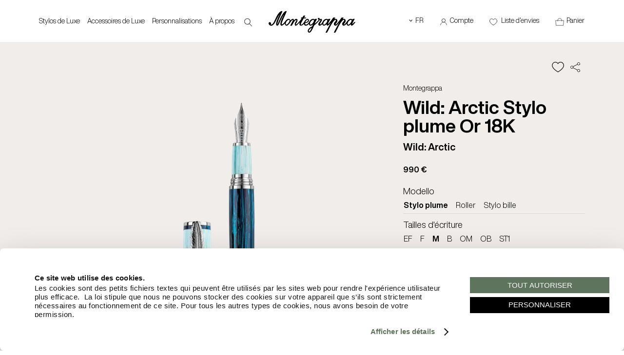

--- FILE ---
content_type: text/html; charset=UTF-8
request_url: https://www.montegrappa.com/fr/collections/edizionilimitate/wild--arctic--1312.html
body_size: 15688
content:
<!doctype html>
<html lang="fr">
<head>

<title>Montegrappa - Wild: Arctic Collection</title> 
<meta name="description" content="Pour cette troisième collaboration avec Project WILD, nous quittons l’Afrique en quête d’un peu de fraicheur. L’Arctique et ses éblouissants contrastes ont inspiré une édition de 999 exemplaires, conçues avec le cœur et entièrement réalisées à la main. L’état préoccupant de cette région est une sonnette d’alarme pour le futur de notre planète. De magnifiques reproductions de photos illustrant la faune polaire prises par Helle et Uri Løvevild Golman accompagnent votre instrument d’écriture. "/> 
<meta property="og:title" content="Wild: Arctic Collection"/> 
<link rel="canonical" href="https://www.montegrappa.com/fr/collections/edizioni-limitate/wild-arctic-1312.html"/> 
<meta name="robots" content="index,follow" />
<meta charset="utf-8">

<meta http-equiv="X-UA-Compatible" content="IE=edge,chrome=1">
<meta name="HandheldFriendly" content="True">
<meta name="viewport" content="width=device-width, initial-scale=1">
<meta name="mobile-web-app-capable" content="yes">
<meta name="apple-mobile-web-app-status-bar-style" content="black" />
<meta name="viewport" content="width=device-width, initial-scale=1.0, maximum-scale=1.0, user-scalable=no">
<meta name="apple-touch-fullscreen" content="yes" />	

<meta name="robots" content="index,follow" />
<meta name="language" content="fr"> 
<meta name="author" content="Montegrappa" />
<base href="https://www.montegrappa.com/fr/">
<link rel="alternate" href="https://www.montegrappa.com/en/collections/edizionilimitate/wild--arctic--1312.html" hreflang="en">
<link rel="alternate" href="https://www.montegrappa.com/it/collections/edizionilimitate/wild--arctic--1312.html" hreflang="it">
<link rel="alternate" href="https://www.montegrappa.com/de/collections/edizionilimitate/wild--arctic--1312.html" hreflang="de">
<link rel="alternate" href="https://www.montegrappa.com/fr/collections/edizionilimitate/wild--arctic--1312.html" hreflang="fr">
<link rel="icon" type="image/png" href="../images/favicon/favicon-96x96.png" sizes="96x96" />
<link rel="icon" type="image/svg+xml" href="../images/favicon/favicon.svg" />
<link rel="shortcut icon" href="../images/favicon/favicon.ico" />
<link rel="apple-touch-icon" sizes="180x180" href="../images/favicon/apple-touch-icon.png" />
<meta name="apple-mobile-web-app-title" content="Montegrappa" />
<link rel="manifest" href="../images/favicon/site.webmanifest" />

<link rel="preload" href="../css/fonts/HelveticaNowDisplay-Regular.woff2" as="font" type="font/woff2" crossorigin>
<link rel="preload" href="../css/fonts/HelveticaNowDisplay-Regular.woff2" as="font" type="font/woff2" crossorigin>
<link rel="stylesheet" type="text/css" href="../css/main.css?v=2025-1768359148">

<link rel="stylesheet" type="text/css" href="../css/menu.css?v=2025-1768359148">
<link rel="stylesheet" type="text/css" href="../css/responsive.css?v=2025-1768359148">
<link rel="stylesheet" type="text/css" href="../css/cart.css?v=2025-1768359148">
<link rel="stylesheet" type="text/css" href="../css/animate.css?v=30" media="print" onload="this.media='all'" >
<link rel="stylesheet" type="text/css" href="../css/jquery.fancybox.min.css" media="print" onload="this.media='all'" >
<link rel="stylesheet" type="text/css" href="../css/ballon.css" media="print" onload="this.media='all'">
<link rel="stylesheet" href="//code.jquery.com/ui/1.13.2/themes/base/jquery-ui.css">

<script>
window.dataLayer = window.dataLayer || [];

   	   
		window.dataLayer.push({
			event: "init",
			logged_in: "",
			site_language: "French" // (English, French, ecc)
		
		});
   	   
(function(w,d,s,l,i){w[l]=w[l]||[];w[l].push({'gtm.start':
new Date().getTime(),event:'gtm.js'});var f=d.getElementsByTagName(s)[0],
j=d.createElement(s),dl=l!='dataLayer'?'&l='+l:'';j.async=true;j.src=
'https://www.googletagmanager.com/gtm.js?id='+i+dl;f.parentNode.insertBefore(j,f);
})(window,document,'script','dataLayer','GTM-5XGVJ3C');


</script>

<script src="https://code.jquery.com/jquery-3.7.1.min.js"></script>
<script src="../js/main.js?v=1768359148"></script>
<script src="../js/cart.js?v=1768359148" ></script>
<script src="../js/menu.js?v=1768359148" ></script>
<script src="../js/jquery.appear.js" async ></script>
<script src="https://code.jquery.com/ui/1.13.2/jquery-ui.js"></script>
<script src="../js/wow.js" ></script>
<script src="../js/jquery.fancybox.min.js" ></script>
<script src="../js/jquery.validate.min.js"></script>


<link rel="stylesheet" type="text/css" href="../css/scheda.css?1768359148">

<link rel="stylesheet" href="https://cdn.jsdelivr.net/npm/swiper@11/swiper-bundle.min.css" />
<script src="https://www.google.com/recaptcha/api.js" async defer></script>
</head>
<body class="prodotto scheda-prodotto"> 

<header>

<div class="container bgwhite"> 

<div class="relative row group top left0 padding-main">
	<a href="javascript:void(0);" id="hamburger" class="hamburger">
		<span></span>
		<span></span>
		<span></span>
	</a>
	
			<a href="search.html" title="Recherche "  class="nodesktop  search-mobile"><img src="../images/search-bold.svg" alt="search" width="20" height="18"></a>
		<div class="span5 col center">

		<nav class="menu row col">
			<ul class="topmenu row"> 
				<li class="menu-item center mr30"><a href="javascript:void(0);" class="menu-btn title block fs12 " id="section1" rel="">Stylos de Luxe </a><div class="hidden section1 padding-main row bgwhite  absolute top  left0 right0  zindex1000  bgwhite sub-section" style="top:100%;">
									<a href="javascript:void(0);" class="inline-block close_menu"><img src="../images/close-menu.svg" width="20"></a>
								<ul class="grid-5-colums bt1 padding-top20 main-ul"><li><ul class="main-ul"><li class="block row col title2"><b class="block mb10"><a href="penne-di-lusso" class="imghover relative  bold "  rel="" id="element1">Stylos de luxe</a></b><ul class="sub2-section"><li class=" col row">
																				<a href="penne-di-lusso/stilografiche" class=" imghover"  rel="">Stylos-plume de Luxe</a>
																				</li><li class=" col row">
																				<a href="penne-di-lusso/roller" class=" imghover"  rel="">Stylos Roller de Luxe </a>
																				</li><li class=" col row">
																				<a href="penne-di-lusso/a-sfera" class=" imghover"  rel="">Stylos Bille de Luxe </a>
																				</li><li class=" col row">
																				<a href="penne-di-lusso/marker" class=" imghover"  rel="">Marqueurs de Luxe </a>
																				</li><li class=" col row">
																				<a href="penne-di-lusso/esemplari-unici" class=" imghover"  rel="../download/91e3bb5_dscf8528copia.webp">Pièces Uniques</a>
																				</li><li class=" col row">
																				<a href="penne-di-lusso/penne-personalizzate" class=" imghover"  rel="">Stylos Personnalisables de Luxe </a>
																				</li><li class=" col row">
																				<a href="penne-di-lusso" class="bold imghover"  rel="">Découvrir</a>
																				</li></ul></li></ul></li><li><ul class="main-ul"><li class="block row col title2"><b class="block mb10"><a href="javascript:void(0);" class="imghover relative   bold "  rel="" id="element2">Collections</a></b><ul class="sub2-section"><li class=" col row">
																				<a href="penne-di-lusso/novita" class=" imghover"  rel="">Nouveautés</a>
																				</li><li class=" col row">
																				<a href="penne-di-lusso/edizioni-limitate" class=" imghover"  rel="">Éditions Limitées</a>
																				</li><li class=" col row">
																				<a href="penne-di-lusso/edizioni-continuative" class=" imghover"  rel="">Éditions Régulières</a>
																				</li><li class=" col row">
																				<a href="penne-di-lusso/modelli-iconici" class=" imghover"  rel="">Modèles Iconiques</a>
																				</li><li class=" col row">
																				<a href="penne-di-lusso/edizioni-solidali" class=" imghover"  rel="">Éditions Solidaires</a>
																				</li><li class=" col row">
																				<a href="penne-di-lusso/best-seller" class=" imghover"  rel="">Meilleures Ventes</a>
																				</li></ul></li></ul></li><li><ul class="main-ul"><li class="block row col title2"><b class="block mb10"><a href="javascript:void(0);" class="imghover relative   bold "  rel="" id="element3">Styles</a></b><ul class="sub2-section"><li class=" col row">
																				<a href="penne-di-lusso/classic" class=" imghover"  rel="">Classic</a>
																				</li><li class=" col row">
																				<a href="penne-di-lusso/stile-contemporaneo" class=" imghover"  rel="">Contemporary</a>
																				</li><li class=" col row">
																				<a href="penne-di-lusso/stile-vintage" class=" imghover"  rel="">Vintage</a>
																				</li></ul></li></ul></li><li><ul class="main-ul"><li class="block row col title2"><b class="block mb10"><a href="penne-di-lusso/collaborazioni" class="imghover relative  bold "  rel="" id="element4">Collaborations</a></b><ul class="sub2-section"><li class=" col row">
																				<a href="penne-di-lusso/007" class=" imghover"  rel="../download/babf17f_ac334cadr.n2o.jpg.webp">007 - James Bond</a>
																				</li><li class=" col row">
																				<a href="penne-di-lusso/automobili-lamborghini" class=" imghover"  rel="../download/111d3fa_lamboneronoctiscopia.webp">Automobili Lamborghini</a>
																				</li><li class=" col row">
																				<a href="penne-di-lusso/universal-monster" class=" imghover"  rel="../download/d0daa67_dracula.webp">Universal Monsters</a>
																				</li><li class=" col row">
																				<a href="penne-di-lusso/wednesday" class=" imghover"  rel="../download/0113075_babf17fac334cadr.n2o.jpgcopia.webp">Wednesday L.E.</a>
																				</li><li class=" col row">
																				<a href="penne-di-lusso/pac-man" class=" imghover"  rel="../download/c5d4c7b_pacman02168.webp">PAC-MAN</a>
																				</li><li class=" col row">
																				<a href="penne-di-lusso/the-rolling-stones" class=" imghover"  rel="../download/c116fb3_rollingstoneswebcopia.webp">The Rolling Stones</a>
																				</li><li class=" col row">
																				<a href="penne-di-lusso/collaborazioni" class="bold imghover"  rel="">Découvrir</a>
																				</li></ul></li></ul></li><li><ul class="main-ul"><li class="block row col title2"><b class="block mb10"><a href="javascript:void(0);" class="imghover relative   bold "  rel="" id="element5">Accessoires d’écriture</a></b><ul class="sub2-section"><li class=" col row">
																				<a href="penne-di-lusso/inchiostri" class=" imghover"  rel="">Encres</a>
																				</li><li class=" col row">
																				<a href="refills/" class=" imghover"  rel="">Recharges</a>
																				</li><li class=" col row">
																				<a href="penne-di-lusso/porta-penne" class=" imghover"  rel="">Porte-stylo(s)</a>
																				</li><li class=" col row">
																				<a href="penne-di-lusso/notebook" class=" imghover"  rel="">Carnets</a>
																				</li></ul></li></ul></li></ul>
								
							<div class="row col mt20 grid-banner">
								<div class="row grid-5-colums mt20 mb40" style="grid-gap:2px;">
								<div class="relative">
													<div class="center row col">
														<a href="penne-di-lusso"  class="block"><figure><img src="../download/bcdcbe4_gnomo.webp" alt="Stylos de Luxe" class="max-width"></figure></a>
													</div>
													<a href="penne-di-lusso"  class="block bold"><div class="mt10 row bold fs18">Stylos de Luxe</div></a>
											</div><div class="relative">
													<div class="center row col">
														<a href="coperte"  class="block"><figure><img src="../download/a1e8996_coperte.webp" alt="Fils Précieux" class="max-width"></figure></a>
													</div>
													<a href="coperte"  class="block bold"><div class="mt10 row bold fs18">Fils Précieux</div></a>
											</div><div class="relative">
													<div class="center row col">
														<a href="accessori-di-lusso"  class="block"><figure><img src="../download/7df9afa_leathergoodspost29.01.webp" alt="Accessoires de Luxe" class="max-width"></figure></a>
													</div>
													<a href="accessori-di-lusso"  class="block bold"><div class="mt10 row bold fs18">Accessoires de Luxe</div></a>
											</div><div class="relative">
													<div class="center row col">
														<a href="penne-di-lusso/collaborazioni"  class="block"><figure><img src="../download/50892ab_wednesday.webp" alt="Collaborations" class="max-width"></figure></a>
													</div>
													<a href="penne-di-lusso/collaborazioni"  class="block bold"><div class="mt10 row bold fs18">Collaborations</div></a>
											</div><div class="relative">
													<div class="center row col">
														<a href="https://atelier.montegrappa.com/"  target = "_blank"  class="block"><figure><img src="../download/c8442aa_inc.webp" alt="Atelier" class="max-width"></figure></a>
													</div>
													<a href="https://atelier.montegrappa.com/"  target = "_blank"  class="block bold"><div class="mt10 row bold fs18">Atelier</div></a>
											</div>
								</div>
							</div></div></li><li class="menu-item center mr30"><a href="javascript:void(0);" class="menu-btn title block fs12 " id="section2" rel="">Accessoires de Luxe </a><div class="hidden section2 padding-main row bgwhite  absolute top  left0 right0  zindex1000  bgwhite sub-section" style="top:100%;">
									<a href="javascript:void(0);" class="inline-block close_menu"><img src="../images/close-menu.svg" width="20"></a>
								<ul class="grid-5-colums bt1 padding-top20 main-ul"><li><ul class="main-ul"><li class="block row col title2"><b class="block mb10"><a href="gemelli-da-polso" class="imghover relative  bold "  rel="" id="element6">Boutons de manchette</a></b><ul class="sub2-section"><li class=" col row">
																				<a href="gemelli-da-polso/classici" class=" imghover"  rel="">Boutons de Manchette Classiques</a>
																				</li><li class=" col row">
																				<a href="gemelli-da-polso/con-pietre" class=" imghover"  rel="">Boutons de Manchette sertis de Pierres </a>
																				</li><li class=" col row">
																				<a href="gemelli-da-polso/personalizzati" class=" imghover"  rel="">Boutons de Manchette Personnalisés</a>
																				</li><li class=" col row">
																				<a href="gemelli-da-polso" class="bold imghover"  rel="../download/1b509a1_dd0648362.jpg">Découvrir</a>
																				</li></ul></li></ul></li><li><ul class="main-ul"><li class="block row col title2"><b class="block mb10"><a href="javascript:void(0);" class="imghover relative   bold "  rel="" id="element7">Petite Maroquinerie</a></b><ul class="sub2-section"><li class=" col row">
																				<a href="pelletteria/portafogli-portacarte" class=" imghover"  rel="">Portefeuilles et Porte-cartes</a>
																				</li><li class=" col row">
																				<a href="pelletteria/portachiavi" class=" imghover"  rel="">Porte-clés</a>
																				</li><li class=" col row">
																				<a href="pelletteria/porta-penne" class=" imghover"  rel="">Étuis à Stylos </a>
																				</li><li class=" col row">
																				<a href="pelletteria/notebook" class=" imghover"  rel="">Carnets en Cuir</a>
																				</li><li class=" col row">
																				<a href="pelletteria/piccola-pelletteria" class="bold imghover"  rel="">Découvrir</a>
																				</li></ul></li></ul></li><li><ul class="main-ul"><li class="block row col title2"><b class="block mb10"><a href="javascript:void(0);" class="imghover relative   bold "  rel="" id="element8">Sacs et Pochettes</a></b><ul class="sub2-section"><li class=" col row">
																				<a href="pelletteria/weekender" class=" imghover"  rel="">Weekender</a>
																				</li><li class=" col row">
																				<a href="pelletteria/cartella-laptop" class=" imghover"  rel="">Sacs pour Ordinateur Portable</a>
																				</li><li class=" col row">
																				<a href="pelletteria/zaini" class=" imghover"  rel="">Sacs à dos</a>
																				</li><li class=" col row">
																				<a href="pelletteria/beauty-case/" class=" imghover"  rel="">Washbag</a>
																				</li><li class=" col row">
																				<a href="pelletteria/borse-e-pochette" class="bold imghover"  rel="">Découvrir</a>
																				</li></ul></li></ul></li><li><ul class="main-ul"><li class="block row col title2"><b class="block mb10"><a href="javascript:void(0);" class="imghover relative   bold "  rel="" id="element9">Fils Précieux</a></b><ul class="sub2-section"><li class=" col row">
																				<a href="coperte/coperte-in-lana-merino" class=" imghover"  rel="">Couvertures en Laine Merino</a>
																				</li><li class=" col row">
																				<a href="coperte/coperte-in-cashmere" class=" imghover"  rel="">Couvertures en Cachemire</a>
																				</li><li class=" col row">
																				<a href="coperte/coperte-in-alpaca" class=" imghover"  rel="">Plaids en Alpaga</a>
																				</li><li class=" col row">
																				<a href="coperte" class="bold imghover"  rel="">Découvrir</a>
																				</li></ul></li></ul></li></ul>
								
							<div class="row col mt20 grid-banner">
								<div class="row grid-5-colums mt20 mb40" style="grid-gap:2px;">
								<div class="relative">
													<div class="center row col">
														<a href="penne-di-lusso"  class="block"><figure><img src="../download/bcdcbe4_gnomo.webp" alt="Stylos de Luxe" class="max-width"></figure></a>
													</div>
													<a href="penne-di-lusso"  class="block bold"><div class="mt10 row bold fs18">Stylos de Luxe</div></a>
											</div><div class="relative">
													<div class="center row col">
														<a href="coperte"  class="block"><figure><img src="../download/a1e8996_coperte.webp" alt="Fils Précieux" class="max-width"></figure></a>
													</div>
													<a href="coperte"  class="block bold"><div class="mt10 row bold fs18">Fils Précieux</div></a>
											</div><div class="relative">
													<div class="center row col">
														<a href="accessori-di-lusso"  class="block"><figure><img src="../download/7df9afa_leathergoodspost29.01.webp" alt="Accessoires de Luxe" class="max-width"></figure></a>
													</div>
													<a href="accessori-di-lusso"  class="block bold"><div class="mt10 row bold fs18">Accessoires de Luxe</div></a>
											</div><div class="relative">
													<div class="center row col">
														<a href="penne-di-lusso/collaborazioni"  class="block"><figure><img src="../download/50892ab_wednesday.webp" alt="Collaborations" class="max-width"></figure></a>
													</div>
													<a href="penne-di-lusso/collaborazioni"  class="block bold"><div class="mt10 row bold fs18">Collaborations</div></a>
											</div><div class="relative">
													<div class="center row col">
														<a href="https://atelier.montegrappa.com/"  target = "_blank"  class="block"><figure><img src="../download/c8442aa_inc.webp" alt="Atelier" class="max-width"></figure></a>
													</div>
													<a href="https://atelier.montegrappa.com/"  target = "_blank"  class="block bold"><div class="mt10 row bold fs18">Atelier</div></a>
											</div>
								</div>
							</div></div></li><li class="menu-item center mr30"><a href="javascript:void(0);" class="menu-btn title block fs12 " id="section3" rel="../download/c0a323e_configuratore2.jpg">Personnalisations </a><div class="hidden section3 padding-main row bgwhite  absolute top  left0 right0  zindex1000  bgwhite sub-section" style="top:100%;">
									<a href="javascript:void(0);" class="inline-block close_menu"><img src="../images/close-menu.svg" width="20"></a>
								<ul class="grid-5-colums bt1 padding-top20 main-ul"><li><ul class="main-ul"><li class="block row col title2"><b class="block mb10"><a href="configuratore-penne" class="imghover relative  bold "  rel="" id="element10">Configurateur de Stylos</a></b><ul class="sub2-section"><li class=" col row">
																				<a href="collections/edizioni-regolari/zero-1176.html?c=451" class=" imghover"  rel="">Zero</a>
																				</li><li class=" col row">
																				<a href="collections/edizioni-regolari/quattro-1306.html?c=452" class=" imghover"  rel="">Quattro</a>
																				</li><li class=" col row">
																				<a href="collections/edizioni-regolari/extra-otto-229.html?c=455" class=" imghover"  rel="">Extra Otto</a>
																				</li><li class=" col row">
																				<a href="collections/edizioni-regolari/extra-1930-1162.html?c=454" class=" imghover"  rel="">Extra</a>
																				</li><li class=" col row">
																				<a href="cluster/fattodate/configuratore/" class="bold imghover"  rel="">Commencez Votre Expérience</a>
																				</li></ul></li></ul></li><li><ul class="main-ul"><li class="block row col title2"><b class="block mb10"><a href="configuratore-penne" class="imghover relative  bold "  rel="" id="element11">Configurateur de Boutons de Manchette</a></b><ul class="sub2-section"><li class=" col row">
																				<a href="collections/gemelli/zero-1300.html?c=457" class=" imghover"  rel="">Zero</a>
																				</li><li class=" col row">
																				<a href="collections/gemelli/quattro-1302.html?c=458" class=" imghover"  rel="">Quattro</a>
																				</li><li class=" col row">
																				<a href="collections/gemelli/otto-1301.html?c=459" class=" imghover"  rel="">Otto</a>
																				</li><li class=" col row">
																				<a href="collections/gemelli/classicomonogram-1197.html?c=495" class=" imghover"  rel="">Classico Monogram</a>
																				</li><li class=" col row">
																				<a href="cluster/fattodate/configuratore/" class="bold imghover"  rel=""><b>Commencez Votre Expérience</b></a>
																				</li></ul></li></ul></li><li><ul class="main-ul"><li class="block row col title2"><b class="block mb10"><a href="https://atelier.montegrappa.com/" class="imghover relative  bold " target="_blank" rel="" id="element12">Atelier</a></b><ul class="sub2-section"><li class=" col row">
																				<a href="https://atelier.montegrappa.com/it/maestria.html#ancor_pittura" class=" imghover" target="_blank" rel="">Stylos Peints</a>
																				</li><li class=" col row">
																				<a href="https://atelier.montegrappa.com/it/maestria.html#ancor_incisione" class=" imghover" target="_blank" rel="">Stylos Gravés</a>
																				</li><li class=" col row">
																				<a href="https://atelier.montegrappa.com/" class="bold imghover" target="_blank" rel=""><b>Commencez Votre Expérience</b></a>
																				</li></ul></li></ul></li><li><ul class="main-ul"><li class="block row col title2"><b class="block mb10"><a href="/corporate" class="imghover relative  bold " target="_blank" rel="" id="element13">Business Bespoke</a></b></li></ul></li></ul>
								
							<div class="row col mt20 grid-banner">
								<div class="row grid-5-colums mt20 mb40" style="grid-gap:2px;">
								<div class="relative">
													<div class="center row col">
														<a href="penne-di-lusso"  class="block"><figure><img src="../download/bcdcbe4_gnomo.webp" alt="Stylos de Luxe" class="max-width"></figure></a>
													</div>
													<a href="penne-di-lusso"  class="block bold"><div class="mt10 row bold fs18">Stylos de Luxe</div></a>
											</div><div class="relative">
													<div class="center row col">
														<a href="coperte"  class="block"><figure><img src="../download/a1e8996_coperte.webp" alt="Fils Précieux" class="max-width"></figure></a>
													</div>
													<a href="coperte"  class="block bold"><div class="mt10 row bold fs18">Fils Précieux</div></a>
											</div><div class="relative">
													<div class="center row col">
														<a href="accessori-di-lusso"  class="block"><figure><img src="../download/7df9afa_leathergoodspost29.01.webp" alt="Accessoires de Luxe" class="max-width"></figure></a>
													</div>
													<a href="accessori-di-lusso"  class="block bold"><div class="mt10 row bold fs18">Accessoires de Luxe</div></a>
											</div><div class="relative">
													<div class="center row col">
														<a href="penne-di-lusso/collaborazioni"  class="block"><figure><img src="../download/50892ab_wednesday.webp" alt="Collaborations" class="max-width"></figure></a>
													</div>
													<a href="penne-di-lusso/collaborazioni"  class="block bold"><div class="mt10 row bold fs18">Collaborations</div></a>
											</div><div class="relative">
													<div class="center row col">
														<a href="https://atelier.montegrappa.com/"  target = "_blank"  class="block"><figure><img src="../download/c8442aa_inc.webp" alt="Atelier" class="max-width"></figure></a>
													</div>
													<a href="https://atelier.montegrappa.com/"  target = "_blank"  class="block bold"><div class="mt10 row bold fs18">Atelier</div></a>
											</div>
								</div>
							</div></div></li><li class="menu-item center mr30"><a href="javascript:void(0);" class="menu-btn title block fs12 " id="section4" rel="../download/2fb9d73_cultura.jpg">À propos </a><div class="hidden section4 padding-main row bgwhite  absolute top  left0 right0  zindex1000  bgwhite sub-section" style="top:100%;">
									<a href="javascript:void(0);" class="inline-block close_menu"><img src="../images/close-menu.svg" width="20"></a>
								<ul class="grid-5-colums bt1 padding-top20 main-ul"><li><ul class="main-ul"><li class="block row col title2"><b class="block mb10"><a href="javascript:void(0);" class="imghover relative   bold "  rel="" id="element14">Elmo & Montegrappa</a></b><ul class="sub2-section"><li class=" col row">
																				<a href="storia.html" class=" imghover"  rel="../download/1f77bb8_storia.jpg">Nostre Histoire</a>
																				</li><li class=" col row">
																				<a href="vault/" class=" imghover"  rel="../download/e6f25ff_vault.jpg">Coffre </a>
																				</li><li class=" col row">
																				<a href="partners/" class=" imghover"  rel="../download/1574c2d_sea.jpg">Collaborations</a>
																				</li><li class=" col row">
																				<a href="magazine/" class=" imghover"  rel="">Magazine</a>
																				</li></ul></li></ul></li><li><ul class="main-ul"><li class="block row col title2"><b class="block mb10"><a href="javascript:void(0);" class="imghover relative   bold "  rel="" id="element15">Montegrappa Experience</a></b><ul class="sub2-section"><li class=" col row">
																				<a href="montegrappa-experience/" class=" imghover"  rel="">Réservez votre visite</a>
																				</li></ul></li></ul></li><li><ul class="main-ul"><li class="block row col title2"><b class="block mb10"><a href="javascript:void(0);" class="imghover relative   bold "  rel="../download/ff87afc_savoirfaire.jpg" id="element16">Savoir-faire</a></b><ul class="sub2-section"><li class=" col row">
																				<a href="about/savoir-faire/scrittura-sublime/" class=" imghover"  rel="../download/fa284ef_menuwriting.jpeg">L'écriture Sublime</a>
																				</li><li class=" col row">
																				<a href="about/savoir-faire/codici-montegrappa/" class=" imghover"  rel="../download/51da243_menucodes.jpeg">Codes Montegrappa</a>
																				</li><li class=" col row">
																				<a href="about/savoir-faire/materiali-selezionati/" class=" imghover"  rel="../download/557d689_menumaterials.jpeg">Matériaux de Choix</a>
																				</li><li class=" col row">
																				<a href="about/savoir-faire/alta-artigianalita/" class=" imghover"  rel="../download/fd21c5c_menucraft.jpg">Savoir-faire Exeptionnel</a>
																				</li><li class=" col row">
																				<a href="about/savoir-faire/tecnologia-avanzata/" class=" imghover"  rel="../download/7cb3635_menutechnology.jpeg">Technologie de Pointe</a>
																				</li><li class=" col row">
																				<a href="about/savoir-faire/personalizzazione/" class=" imghover"  rel="../download/6481bda_menupersonalisation.jpeg">Personnalisation</a>
																				</li></ul></li></ul></li><li><ul class="main-ul"><li class="block row col title2"><b class="block mb10"><a href="javascript:void(0);" class="imghover relative   bold "  rel="" id="element17">Contacts et boutiques </a></b><ul class="sub2-section"><li class=" col row">
																				<a href="contacts.html" class=" imghover"  rel="">Contactez-Nous</a>
																				</li><li class=" col row">
																				<a href="stores.html" class=" imghover"  rel="">Revendeurs Autorisés</a>
																				</li><li class=" col row">
																				<a href="boutiques.html" class=" imghover"  rel="">Boutique de la Marque</a>
																				</li></ul></li></ul></li></ul>
								
							<div class="row col mt20 grid-banner">
								<div class="row grid-5-colums mt20 mb40" style="grid-gap:2px;">
								<div class="relative">
													<div class="center row col">
														<a href="penne-di-lusso"  class="block"><figure><img src="../download/bcdcbe4_gnomo.webp" alt="Stylos de Luxe" class="max-width"></figure></a>
													</div>
													<a href="penne-di-lusso"  class="block bold"><div class="mt10 row bold fs18">Stylos de Luxe</div></a>
											</div><div class="relative">
													<div class="center row col">
														<a href="coperte"  class="block"><figure><img src="../download/a1e8996_coperte.webp" alt="Fils Précieux" class="max-width"></figure></a>
													</div>
													<a href="coperte"  class="block bold"><div class="mt10 row bold fs18">Fils Précieux</div></a>
											</div><div class="relative">
													<div class="center row col">
														<a href="accessori-di-lusso"  class="block"><figure><img src="../download/7df9afa_leathergoodspost29.01.webp" alt="Accessoires de Luxe" class="max-width"></figure></a>
													</div>
													<a href="accessori-di-lusso"  class="block bold"><div class="mt10 row bold fs18">Accessoires de Luxe</div></a>
											</div><div class="relative">
													<div class="center row col">
														<a href="penne-di-lusso/collaborazioni"  class="block"><figure><img src="../download/50892ab_wednesday.webp" alt="Collaborations" class="max-width"></figure></a>
													</div>
													<a href="penne-di-lusso/collaborazioni"  class="block bold"><div class="mt10 row bold fs18">Collaborations</div></a>
											</div><div class="relative">
													<div class="center row col">
														<a href="https://atelier.montegrappa.com/"  target = "_blank"  class="block"><figure><img src="../download/c8442aa_inc.webp" alt="Atelier" class="max-width"></figure></a>
													</div>
													<a href="https://atelier.montegrappa.com/"  target = "_blank"  class="block bold"><div class="mt10 row bold fs18">Atelier</div></a>
											</div>
								</div>
							</div></div></li></li>				
									<li id="search-button" class="nomobile"><a href="search.html" title="Recherche "><img src="../images/search-bold.svg" alt="search" width="20" height="18"></a></li>
							</ul>
		</nav>

	</div>

	<div class="span2 col center">
		<a href="/" class="center"><img src="../images/logo.svg?v=2" width="180" alt="Ambigramma" class="logo-header ambigramma"></a>
	</div>

	<div class="span5 col right">

		<ul class="row menu-user ml10">
			<li class="lang-selector uppercase">
				<a href="/fr/collections/edizionilimitate/wild--arctic--1312.html" class="inline-block"><span class="fs20 lh100 mr5">‹</span> Fr </a>
				<ul class="bgwhite">
					<li><a href="/en/collections/edizionilimitate/wild--arctic--1312.html" class="block mt5">EN</a></li>					<li><a href="/it/collections/edizionilimitate/wild--arctic--1312.html" class="block mt5">IT</a></li>					<li><a href="/de/collections/edizionilimitate/wild--arctic--1312.html" class="block mt5">DE</a></li>									</ul>
			</li>
			<li>
									<a href="registrazione.html" id="menu-login">
								<img src="../images/user.svg"  alt="Compte" width="16" height="16" class="mr5 mobile"><span class="nomobile">Compte</span></a>
			</li>
			<li class="relative nomobile li-wishlist">
				<div class="row relative">
					<a href="wishlist.html" id="wishlist">
						<img src="../images/wishlist.svg" width="16" height="16" alt="Wishlist" class="mr5 mobile">
						<span class="nomobile">Liste d'envies</span>					</a>
				</div>
			</li>
			<li>
				<span id="cart_mini">
					 
<div id="cart_resume">

	<div class="resume"><a href="cart/"><img src="../images/cart.svg" width="18" height="20" alt="Panier" class="mr5 mobile"><span class="nomobile">Panier</span></a></div>
	<div class="cart_mini" class="relative">

		<h4 class="padding20 bb1 bold center">Vous avez 0 articles dans votre panier</h4>
		<div class="row col" style="height: calc(100vh - 220px); overflow-y:scroll;">

			
			<p class="total">Panier vide. <br><br>Commencer vos achats</p>
			
			
	</div>
	
</div>				</span>
			</li>
		</ul>
	</div>
</div>


</div>



</header>

</div>
<script>
$(document).ready(function() {
   $("#form_ric_prezzo").validate({
	    rules: {
		privacy: "required"
	    },
	    messages: {
		privacy: "* ATTENTION: Pour continuer, acceptez les conditions de traitement des données personnelles."
	    }
    });
});
</script>


<div class="container padding-main bggray_light">  
	<div class="nav group">
		</div>
</div>


<div class="container padding-main bggray_light relative"  id="scheda">
		
		<form method="POST" name="fmproduct" id="fmproduct" action="">

		<!-- aggiunta carrello -->
		<input name="action" value="add_cart" type="hidden">
		<input name="ga4_origin" id="ga4_origin" value="" type="hidden">
		<input name="ga4_origin_name" id="ga4_origin_name" value="" type="hidden">
		<input type="hidden" name="qta" class="qta" value="1">
		<input type="hidden" name="categoria" value="1312" >
		<input name="id" id="id" value="63260" type="hidden">
		<!-- // -->

		<!-- dati per analitics -->
		<input type="hidden" name="prodotto_nome" id="prodotto_nome" class="prodotto_nome" value="Wild Arctic Fountain Pen">
		<input type="hidden" name="prodotto_codice" id="prodotto_codice" class="prodotto_codice" value="ISWDR_AA">
		<input type="hidden" name="prodotto_categoria" id="prodotto_categoria" value="Wild: Arctic">
		<input type="hidden" name="prodotto_prezzo" id="prodotto_prezzo" value="990.00">
					
		<div class="row group ">

			<div class="row scheda co bggray_light relative">

					<div class="span8 col wow fadeIn" id="scheda_foto">
					
							<div class="row col carousel">

								<div id="main-carousel" class="swiper">
									<div class="swiper-wrapper">
									<div id="product_img1" class="swiper-slide"><a href="../download/pens/fountain-pen-wild-arctic-63260_1.webp"  class="fancybox" data-fancybox="gallery"><img src="../download/pens/fountain-pen-wild-arctic-63260_1.webp" alt="Wild Arctic Fountain Pen - ISWDR_AA"  title="Wild Arctic Fountain Pen - ISWDR_AA" class="max-width"/></a></div><div id="product_img2" class="swiper-slide"><a href="../download/pens/fountain-pen-wild-arctic-63260.webp"  class="fancybox" data-fancybox="gallery"><img src="../download/pens/fountain-pen-wild-arctic-63260.webp" alt="Wild Arctic Fountain Pen - ISWDR_AA"  title="Wild Arctic Fountain Pen - ISWDR_AA" class="max-width"/></a></div><div id="product_img3" class="swiper-slide"><a href="../download/pens/fountain-pen-wild-arctic-63260_3.webp"  class="fancybox" data-fancybox="gallery"><img src="../download/pens/fountain-pen-wild-arctic-63260_3.webp" alt="Wild Arctic Fountain Pen - ISWDR_AA"  title="Wild Arctic Fountain Pen - ISWDR_AA" class="max-width"/></a></div><div id="product_img4" class="swiper-slide"><a href="../download/pens/fountain-pen-wild-arctic-63260_4.webp"  class="fancybox" data-fancybox="gallery"><img src="../download/pens/fountain-pen-wild-arctic-63260_4.webp" alt="Wild Arctic Fountain Pen - ISWDR_AA"  title="Wild Arctic Fountain Pen - ISWDR_AA" class="max-width"/></a></div><div id="product_img5" class="swiper-slide"><a href="../download/pens/fountain-pen-wild-arctic-63260_p1.webp"  class="fancybox" data-fancybox="gallery"><img src="../download/pens/fountain-pen-wild-arctic-63260_p1.webp" alt="Wild Arctic Fountain Pen - ISWDR_AA"  title="Wild Arctic Fountain Pen - ISWDR_AA" class="max-width"/></a></div><div id="product_img6" class="swiper-slide"><a href="../download/pens/fountain-pen-wild-arctic-63260_p2.webp"  class="fancybox" data-fancybox="gallery"><img src="../download/pens/fountain-pen-wild-arctic-63260_p2.webp" alt="Wild Arctic Fountain Pen - ISWDR_AA"  title="Wild Arctic Fountain Pen - ISWDR_AA" class="max-width"/></a></div>									</div>
									<div class="swiper-pagination"></div>
								</div>

							</div>

							
							<div class="absolute top left0 mt20 zindex100" style="top:30%; left:20px;">
																							</div>

					</div>

					<div class="span4 col info-prodotto">

						<div class="row col ">
						
							<div class="row col fs12 right tools">
								<a href="#login_wishlist" class="fancybox rose add_wishlist" rel="63260"><img src="../images/wishlist.svg" class="mr10" width="25" height="25" alt="Wishlist"/></a>								<a data-fancybox data-src="#share-box" href="javascript:;" class="btn-share">
								  <img src="../images/share.svg" width="20" class="mr10">
								</a>
							</div>
						

							<div class="row col titoli">
									<div class="row col mt20 mb20"><h3 class="normal">Montegrappa</h3><h1 class="mt10 title">Wild: Arctic Stylo plume Or 18K</h1>
												<h2 class="bold fs18 mt10">Wild: Arctic</h2>
											</div>									
									<div class="row col bold mb20 prezzo"><span>990 €</span></div>
							</div>
	
								
									<div class="row col mb10 updateProduct bb1">
										<p class="row col ">Modello</p>
											
										<div class="buttonCheck">
											<input type="radio" value="6" id="rounded_tipologia6" name="tipologia"  checked="checked" />
											<label for="rounded_tipologia6">Stylo plume</label>
										</div>
	
											
										<div class="buttonCheck">
											<input type="radio" value="5" id="rounded_tipologia5" name="tipologia"   />
											<label for="rounded_tipologia5">Roller</label>
										</div>
	
											
										<div class="buttonCheck">
											<input type="radio" value="7" id="rounded_tipologia7" name="tipologia"   />
											<label for="rounded_tipologia7">Stylo bille</label>
										</div>
	
											
									</div>
	
								
							<div class="row tipo_scrittura mb10 col updateProduct ">
								<p class="row col ">Tailles d'écriture</p>
	
																
									<div class="updateProduct buttonCheck scrittura scrittura_EF"  data-balloon="Extra fine"  data-balloon-pos="down" style="">
										<input type="radio" value="111" id="rounded_radioEF" name="varianti[1]"  class="required variante1" />
										<label for="rounded_radioEF" class="EF center">EF</label>
									</div>
									
																
									<div class="updateProduct buttonCheck scrittura scrittura_F"  data-balloon="Fine"  data-balloon-pos="down" style="">
										<input type="radio" value="1" id="rounded_radioF" name="varianti[1]"  class="required variante1" />
										<label for="rounded_radioF" class="F center">F</label>
									</div>
									
																
									<div class="updateProduct buttonCheck scrittura scrittura_M"  data-balloon="Medium"  data-balloon-pos="down" style="">
										<input type="radio" value="2" id="rounded_radioM" name="varianti[1]"  class="required variante1" checked/>
										<label for="rounded_radioM" class="M center">M</label>
									</div>
									
																
									<div class="updateProduct buttonCheck scrittura scrittura_B"  data-balloon="Large"  data-balloon-pos="down" style="">
										<input type="radio" value="3" id="rounded_radioB" name="varianti[1]"  class="required variante1" />
										<label for="rounded_radioB" class="B center">B</label>
									</div>
									
																
									<div class="updateProduct buttonCheck scrittura scrittura_OM"  data-balloon="Oblique medium"  data-balloon-pos="down" style="">
										<input type="radio" value="145" id="rounded_radioOM" name="varianti[1]"  class="required variante1" />
										<label for="rounded_radioOM" class="OM center">OM</label>
									</div>
									
																
									<div class="updateProduct buttonCheck scrittura scrittura_OB"  data-balloon="Oblique large"  data-balloon-pos="down" style="">
										<input type="radio" value="146" id="rounded_radioOB" name="varianti[1]"  class="required variante1" />
										<label for="rounded_radioOB" class="OB center">OB</label>
									</div>
									
																
									<div class="updateProduct buttonCheck scrittura scrittura_ST1"  data-balloon="Stub 1.1 mm"  data-balloon-pos="down" style="">
										<input type="radio" value="143" id="rounded_radioST1" name="varianti[1]"  class="required variante1" />
										<label for="rounded_radioST1" class="ST1 center">ST1</label>
									</div>
									
								<style>  .roundedRadio label.EF:after { height:42px; }  .roundedRadio label.F:after { height:40px; }  .roundedRadio label.M:after { height:38px; }  .roundedRadio label.B:after { height:36px; }  .roundedRadio label.OM:after { height:34px; }  .roundedRadio label.OB:after { height:32px; }  .roundedRadio label.ST1:after { height:30px; }  </style>							</div>
							
							
												<div class="row col">
	
								<div class="row col mb10 bgwhite padding10 fs14 " id="note">
									<p><b>OFFRE SPÉCIALE</b><br />
Le livre officiel – WILD Africa – vous sera offert pour toute commande de stylo plume ou de roller.</p>
								</div>
	
								<div class="row col  prezzo_richiesta mt20 hidden" data-fancybox data-src="#form_prezzo" >
									<a href="javascript:void(0);" class="button center">Demandez le prix</a>
								</div>
	
									
								<div class="row col mb30">

										<div class="row col mr10 mt20 addcart-div  hidden ">

											
												<a href="javascript:add_cart('#fmproduct');" class="addcart button center mb10 row b1">Ajoutez au panier</a>
												
											
											<a href="reservation/63260.html?variante1=2" class="prenotazione button center row hidden">RÉSERVEZ</a>
										</div>

										<div class="row col">
											<a class="nocart row button disable ">Momentanément indisponible</a>
											<a class="soldout row button disable hidden">ÉPUISÉ</a>

											<div class="row col fs14 hidden" id="gg_spedizione">
												<span>Envoyé avant</span> <b >Mercredi 21 Janvier</b> 
											</div>
										</div>

								</div>

														</div>
	
						
							<div class="accordion row col">
								<div class="accordion__item bb1 mb10 padding-bottom10 row col">
									<div class="accordion__title">
										<div class="accordion__arrow"><span class="accordion__arrow-item ">+</span></div> 
										<span class="accordion__title-text">Caractéristiques</span>
									</div>
									<div class="accordion__content" id="product_caratteristiche">
															
										<div class="span12 caratteristiche"><span style="text-transform: capitalize;" class="">Matériaux:</span> Résine Montegrappite</div><div class="span12 caratteristiche"><span style="text-transform: capitalize;" class="">Détails:</span> Acier</div><div class="span12 caratteristiche"><span style="text-transform: capitalize;" class="">Plume:</span> OR 18K</div><div class="span12 caratteristiche"><span style="text-transform: capitalize;" class="">Chargement:</span> Cartouche, Convertisseur</div><div class="span12 caratteristiche"><span style="text-transform: capitalize;" class="">Accessoires inclus:</span> 2 x Cartouches, Convertisseur</div><div class="span12 caratteristiche"><span class="">Longueur: </span>139 mm</div><div class="span12 caratteristiche"><span class="">Diamètre: </span>16,70 mm</div><div class="span12 caratteristiche"><span class="">Poids (gr): </span>49,00 gr</div>										
										<div class="row col mt10">
											<p>De subtiles variations chromatiques témoignent de l’authenticité et de l’exclusivité du savoir-faire artisanal.</p>										</div>
										
										<div class="row col div-caratteristiche pointer mb20 hidden" id="product_caratteristiche_aggiuntive">
											<p class="uppercase bold div-caratteristiche-titolo"><b>+ </b></p>
											<div class="span12 caratteristiche caratteristiche-aggiuntive hidden"><span></div>										</div>
								</div>
							</div>
	
							<div class="accordion__item bb1 mb10 padding-bottom10 row col">
								<div class="accordion__title">
									<div class="accordion__arrow"><span class="accordion__arrow-item ">+</span></div> 
									<span class="accordion__title-text">Description</span>
								</div>
								<div class="accordion__content" id="product_caratteristiche">
									<p id="descrizione-collezione" class="lh150">Pour cette troisième collaboration avec Project WILD, nous quittons l’Afrique en quête d’un peu de fraicheur. L’Arctique et ses éblouissants contrastes ont inspiré une édition de 999 exemplaires, conçues avec le cœur et entièrement réalisées à la main. L’état préoccupant de cette région est une sonnette d’alarme pour le futur de notre planète. De magnifiques reproductions de photos illustrant la faune polaire prises par Helle et Uri Løvevild Golman accompagnent votre instrument d’écriture. </p>
									<p id="descrizione-prodotto" class="hidden lh150"></p>
								</div>
							</div>
	
								
							<div class="accordion__item bb1 mb10 padding-bottom10 row col">
								<div class="accordion__title">
									<div class="accordion__arrow"><span class="accordion__arrow-item ">+</span></div> 
									<span class="accordion__title-text">Éditions limitées</span>
								</div>
								<div class="accordion__content" id="product_caratteristiche">
																			<p class="nr_limitate mt5" id="nr_limitate"><span class="">999 Stylos plume, Or 18K Plume</span><p>
																			<p class="nr_limitate mt5" id="nr_limitate"><span class="">999 Rollers</span><p>
																			<p class="nr_limitate mt5" id="nr_limitate"><span class="">999 Stylos bille</span><p>
																	</div>
							</div>
	
													</div>

						<div id="product_code" class="row mb10 col mt5 fs14">
							ISWDR3AA						</div>

					</div>
			</div>

			
		</div>

		</form>
	</div>
</div>

	<div class="container wow fadeIn details-image  template3 template-img   "><div class="display-table row" ><div class="table-row row "><div class="table-cell span6 relative full-height vertical-middle m0auto    padding-main "><p  >La <i>Montegrappite</i> bicolore représente les saisons en Arctique avec ses impressionnantes nuances de bleu. Nous fabriquons notre résine artisanalement en utilisant les chutes de production afin de réduire au maximum le gaspillage de matériaux.</p></div><div class="table-cell span6 col1   full-height"><picture class="row"><img src="../download/webaux/wild-arctic-limited-editions-1-2263.webp" class="row"></picture></div></div></div></div><div class="container wow fadeIn details-image  template4 template-img   "><div class="row griglia col grid-4-colums "><div class="relative"><picture class="row">
												<img src="../download/webaux/wild-arctic-limited-editions-1-2888.webp" class="row">
											</picture></div><div class="relative"><picture class="row">
												<img src="../download/webaux/wild-arctic-limited-editions-2-2888.webp" class="row">
											</picture></div><div class="relative"><picture class="row">
												<img src="../download/webaux/wild-arctic-limited-editions-3-2888.webp" class="row">
											</picture></div><div class="relative"><picture class="row">
												<img src="../download/webaux/wild-arctic-limited-editions-4-2888.webp" class="row">
											</picture></div></div></div><div class="container wow fadeIn details-image  template2 template-img   "><div class="display-table row" ><div class="table-row row "><div class="table-cell span6 col1   full-height"><picture class="row"><img src="../download/webaux/wild-arctic-limited-editions-1-2264.webp" class="row"></picture></div><div class="table-cell span6 relative full-height vertical-middle m0auto    padding-main "><h3 class=" mb20 padding-bottom20 ">« Ce que tu aimes ⋅ Tu protègeras. » </h3><p  >Tous ensemble, soyons intrépides mais aussi compatissants. Gravées sur le haut du capuchon, la devise de Project WILD nous rappelle que l’amour est toujours la réponse et la boussole vous en montre le chemin. </p></div></div></div></div><div class="container wow fadeIn details-image  template3 template-img   "><div class="display-table row" ><div class="table-row row "><div class="table-cell span6 relative full-height vertical-middle m0auto    padding-main "><p  >Réalisée en acier inoxydable, l’agrafe est l’emblème de toutes les éditions WILD. La plume d’harfang des neiges, originaire de l’Arctique, est le symbole de la nature et des actions entreprises par Helle et Uri pour la préserver.</p></div><div class="table-cell span6 col1   full-height"><picture class="row"><img src="../download/webaux/wild-arctic-limited-editions-1-2262.webp" class="row"></picture></div></div></div></div><div class="container wow fadeIn details-image  template2 template-img   "><div class="display-table row" ><div class="table-row row "><div class="table-cell span6 col1   full-height"><picture class="row"><img src="../download/0dce46d_1a94318wildmobile.jpg" class="row"></picture></div><div class="table-cell span6 relative full-height vertical-middle m0auto    padding-main "><h3 class=" mb20 padding-bottom20 "> Helle et Uri Løvevild Golman</h3><p  >Explorateurs pour le National Geographic, Helle et Uri Løvevild Golman ont créé la WILD Nature Foundation. En arpentant et photographiant les coins les plus reculés de la planète, ils veulent mettre en lumière ce que nous risquons de perdre à jamais. </p></div></div></div></div>

	
	<div class="container mb20">
		<div class="content">
			<div class="row group">
				<div class="span12 center mt20 fs12">
					© WILD. ALL RIGHTS RESERVED.				</div>
			</div>
		</div>
	</div>
	
	
		<div class="container bggray_light">

		<div class="row group">

			<div class="row mt60 mb30 col padding-main">
				<p class="fs30 bold">Vous pourriez également être intéressé par…</p>
				<p>Découvrez la sélection</p>
			</div>

			<div class="row col">
				<div id="slider-consigliati" class="swiper slider-consigliati">
					 <div class="swiper-wrapper">
					
						<div class="swiper-slide">
							<a href="collections/prince-albert-ii-of-monaco-foundation--life/life-stilografica-1343.html?id_product=75821&origin=related_products&c=">
								<img src="../download/pens/fountain-pen-prince-albert-ii-of-monaco-foundation-life-silver-75821_1.webp" alt="">
								<h5 class="center padding-side40 mt10">Prince Albert II of Monaco Foundation: Life</h5>
								<p class="center fs14 mb60">4.500 &euro;</p>
								<div class="hover-view row bggray padding10 fs14 white row center absolute bottom">Découvrez</div>
							</a>
						</div>
						
						<div class="swiper-slide">
							<a href="collections/i-colori-dell--oceano/i-colori-dell-oceano-stilografica-1314.html?id_product=64170&origin=related_products&c=">
								<img src="../download/pens/fountain-pen-i-colori-dell-oceano-stainless-steel-64170_1.webp" alt="">
								<h5 class="center padding-side40 mt10">I Colori dell'Oceano</h5>
								<p class="center fs14 mb60">1.395 &euro;</p>
								<div class="hover-view row bggray padding10 fs14 white row center absolute bottom">Découvrez</div>
							</a>
						</div>
											</div>

					<div class="swiper-button-prev"></div>
					<div class="swiper-button-next"></div>
				</div>
			</div>

		</div>
	</div>
		
		
<div class="container bggray_light padding-main "  data-scroll-speed="2">
	<div class="row group">
		<div class="row col mt60 mb60 ">
			<div class="span4 col center padding20">
				<a href="shipping.html">
					<h3 class="fs18 normal black">Livraison express</h3>
					<p class="mt5">Livraison gratuite pour commandes supérieures à 350 €</p>
				</a>
			</div>
			<div class="span4 col center  padding20">
				<a href="payment.html">
					<h3 class="fs18 normal black">Paiement sécurisé</h3>
					<p class="mt5">Carte bancaire, Paypal, Virement</p>
				</a>
			</div>
			<div class="span4 col center  padding20">
				<a href="un-regalo-esclusivo-per-te">
					<h3 class="fs18 normal black">Un cadeau vous attend !</h3>
					<p class="mt5">Découvrez les promotions Montegrappa</p>
				</a>
			</div>
		</div>
	</div>
</div>
<footer data-scroll-speed="2">
				
	<div class="container padding-main  footer fs14 bggray_light bt2">
			<div class="row group mt60 mb60">
				
			
				<div class="span3 col mb20 padding-right40">
					<h5 class="relative row col">Service clients</h5>
					<ul class="row col mb20  ul-service mb20-mobile">
						<li><a href="page/usomanutenzione.html">Utilisation et Entretien</a></li><li><a href="page/garanzia.html">Garantie</a></li><li><a href="page/albodonore.html">Livre d’Or</a></li><li><a href="contacts.html">Contacts</a></li>					</ul>

					<h5 class="relative row col">Notes légales</h5>
					<ul class="row col mb20  ul-legali mb20-mobile">
					    <li><a href="note_legali/condizioni-generali-di-vendita.html">Conditions générales de vente</a></li><li><a href="note_legali/informativa-sulla-privacy.html">Politique de confidentialité</a></li><li><a href="note_legali/informativa-cookie.html">Informations cookies</a></li><li><a href="note_legali/note-legali.html">Mentions légales </a></li>					</ul>
				</div>	
				
				<div class="span3 col mb20 m0-mobile padding-right40">
					<h5 class="relative row col">Shop</h5>
					<ul class="row col mb20  m0-mobile ul-shop mb20-mobile ">
						<li><a href="registrazione.html" >Accédez</a></li>
						<li><a href="registrazione.html" >Créez un compte</a></li>
						<li><a href="shipping.html" >Envois</a></li>
						<li><a href="payment.html" >Paiements</a></li>
					</ul>
					
					<h5 class="m0-mobile relative row col">Espace Revendeurs & Médias</h5>
					<ul class="row col mb20  m0-mobile ul-media mb20-mobile">
						<li><a href="mediacenter/login.html" >Accédez</a></li>
						<li><a href="mediacenter/register.html" >Créez un compte</a></li>
					</ul>
				</div>

				<div class="span3 col mb20 m0-mobile">
					&nbsp;
				</div>

				<div class="span3 col mb20  mb20 padding-right40 ">
					<div class="row col">
						<h5 class="title center-mobile">Newsletter</h5>
						<p class="mt10">Inscrivez-vous pour économiser 10 € lors de votre prochaine commande</p>
						<input type="button" value="Inscrivez-vous" name="subscribe" class="button row mt20" id="subscribe" onclick="window.location.href='newsletter.html'">
					</div>
					
					<div class="row col mt30">
						<h5 class="relative row col">Social media</h5>
						<ul class="mt5  ul-social mb20-mobile">
							<li class="row col">
							<a href="https://instagram.com/Montegrappaitalia/" target="_blank"><img src="../images/instagram-gray.svg?v=3" alt="Instagram" width="30"></a> 
							<a href="https://www.facebook.com/MontegrappaItalia" target="_blank"><img src="../images/facebook-gray.svg?v=3" alt="Facebook" width="30"></a> 
							<a href="https://twitter.com/Montegrappa1912/" target="_blank"><img src="../images/twitter-gray.svg?v=3" alt="Twitter" width="30"></a> 
							<a href="https://www.youtube.com/user/MontegrappaItalia" target="_blank"><img src="../images/youtube-gray.svg?v=3" alt="Youtube" width="30"></i></a>
							<a href="https://www.linkedin.com/company/elmo-montegrappa-s-p-a/" target="_blank"><img src="../images/linkedin_gray.svg?v=4" alt="Linkedin" width="30"></a> 
							<a href="https://www.tiktok.com/@montegrappa_italia" target="_blank"><img src="../images/tiktok_gray.svg?v=4" alt="Tiktok" width="30"></i></a>
							</li>
						</ul>
					</div>
				</div>

			</div>
	</div>

	<div class="container  padding-main mb40"> 
			<div class="row fs10 center mb20 mt20 group">
				<div class="span4 col center" style="line-height:1px;">&nbsp;</div>
				<div class="span4 col center">
					<a href="index.html" class="inline-block mb20"><img src="../images/ambigramma.svg" alt="Montegrappa" width="40"></a>
				</div>
				<div class="span4 col mt10 mb20 center-mobile right">
					©2026. All rights reserved. Elmo & Montegrappa S.p.A. P.IVA  03552260246
				</div>
			</div>
	</div>
	
	<div class="container bgwhite center padding-main"> 
		<div class="row col center">
				<a href="bando-regione-del-veneto-por-2021"><img src="../images/banner-por-footer4.jpg" alt="Banner regione" class="max-width mt30 mb30" width="150"></a>
				<a href="bando-regione-del-veneto"><img src="../images/banner-regione-2022.gif" alt="Banner regione" class="max-width mt30 mb30" width="150"></a>
		</div>
	</div>

	
</footer>

<div id="login_wishlist" class="hidden" style="width:350px;">

     <div class="row col">

     	<p class="center"><img src="../images/heart_medium.png" alt="Heart"></p>
     	<h4 class="center black">Créez votre liste d'envies</h4>
		<p class="fs14 mb20 center"></p>
	
		<form method="POST" name="form_login_footer" id="form_login_footer" action="../include/process.php">
			<input type="hidden" name="return" value="/fr/collections/edizionilimitate/wild--arctic--1312.html">
			<input type="hidden" name="action" value="login">
			<p><label for="email_login_footer">E-mail</label><input type="text" name="email_login" id="email_login_footer" class="required email" /></p>
			<p class="mt5"><label for="password_login_footer">Mot de passe</label><input type="password" name="password_login" id="password_login_footer" class="required"/></p>
			<p class="mt10"><input name="invia" id="invia_login_footer" value=" Identifiant " class="button row" type="submit"></p>	
		</form>

	</div>
	<div class="row mt20 col">
		<h4 class="center black mt20">Vous êtes un nouveau client?</h4>
		<p class="mt10 center">
			<a href="registrazione.html" class="button">Créez un compte</a>
		</p>
	</div>

</div>

<div class="hidden" id="share-box">	
	<h4 class="mb10 center">Partagez</h4>
	<div class="share-buttons">
		<a class="share-btn whatsapp ml10 mr10" href="#" target="_blank"><img src="../images/share_whatsapp.svg" alt="whatsapp" width="30"></a>
		<a class="share-btn facebook ml10 mr10" href="#" target="_blank"><img src="../images/share_fb.svg" alt="facebook" width="35"></a>
		<a class="share-btn twitter-x ml10 mr10" href="#" target="_blank"><img src="../images/share_x.svg" alt="whatsapp" width="28"></a>
		<a class="share-btn email ml10 mr10" href="#" target="_blank"><img src="../images/share_email.svg" alt="whatsapp" width="30"></a>
	</div>
</div>

<script type="text/javascript">
$(document).ready(function() {
    $("#form_newsletter").validate({
	    rules: {
		privacy: "required"
	    },
	    messages: {
		privacy: "* ATTENTION: Pour continuer, acceptez les conditions de traitement des données personnelles."
	    }
    });
    
	  const pageUrl = encodeURIComponent(window.location.href);
	  const pageTitle = encodeURIComponent(document.title);
	
	  $("#share-box .whatsapp").attr("href", `https://wa.me/?text=${pageTitle}%20${pageUrl}`);
	  $("#share-box .facebook").attr("href", `https://www.facebook.com/sharer/sharer.php?u=${pageUrl}`);
	  $("#share-box .twitter-x").attr("href", `https://x.com/intent/tweet?text=${pageTitle}&url=${pageUrl}`);
	  $("#share-box .email").attr("href", `mailto:?subject=${pageTitle}&body=${pageUrl}`);

});
</script>

<div class="notify-content"> 
	<p></p> 
</div> 
<script src="https://cdn.jsdelivr.net/npm/swiper@11/swiper-bundle.min.js"></script>

<script>

		window.dataLayer.push({
		  event: "select_item",  
		  ecommerce: {
			items: [
   		{
   		item_id: "ISWDR_AA", 
		item_id_parent: "ISWDR_AA",
		item_name: "Wild Arctic Stilografica",
		currency: "EUR",
		index: 1,
		item_brand: "Montegrappa",
		item_category: "Penne",
		item_category2:  "Stilografica",
		item_category3: "Wild: Arctic",
		item_nib: "Oro 18K",
				item_nib_grades: "Medio",
				
		item_variant: "Stilografica", 
		item_color: "Arctic",
		price: 990.00,
		quantity: 1
		}
		]
		  }
		});
		window.dataLayer.push({
		  event: "view_item",  
		  ecommerce: {
			items: [
   		{
   		item_id: "ISWDR_AA", 
		item_id_parent: "ISWDR_AA",
		item_name: "Wild Arctic Stilografica",
		currency: "EUR",
		
		item_brand: "Montegrappa",
		item_category: "Penne",
		item_category2:  "Stilografica",
		item_category3: "Wild: Arctic",
		item_nib: "Oro 18K",
				item_nib_grades: "Medio",
				
		item_variant: "Stilografica", 
		item_color: "Arctic",
		price: 990.00,
		quantity: 1
		}
		]
		  }
		});
					window.dataLayer.push({
					  event: "view_item_list",
					 
					  ecommerce: {
					  
						items: [
					
   		{
   		item_id: "ISFPN_SE", 
		item_id_parent: "ISFPN_SE",
		item_name: "Life Stilografica",
		currency: "EUR",
		
		item_brand: "Montegrappa",
		item_category: "Penne",
		item_category2:  "Stilografica",
		item_category3: "Prince Albert II of Monaco Foundation: Life",
		
				item_nib_grades: "Medio",
				
		item_variant: "Stilografica", 
		item_color: "Argento",
			item_list_id: "related_products", 
			item_list_name: "Related Products",
		price: 4500.00,
		quantity: 1
		}
		,
   		{
   		item_id: "IS9MA_4B", 
		item_id_parent: "IS9MA_4B",
		item_name: "I Colori dell\'Oceano Stilografica",
		currency: "EUR",
		index: 1,
		item_brand: "Montegrappa",
		item_category: "Penne",
		item_category2:  "Stilografica",
		item_category3: "I Colori dell\'Oceano",
		item_nib: "Oro 14K",
				item_nib_grades: "Medio",
				
		item_variant: "Stilografica", 
		item_color: "Acciaio",
			item_list_id: "related_products", 
			item_list_name: "Related Products",
		price: 1395.00,
		quantity: 1
		}
		]
			  }
			});
$(document).ready(function(){
		
	['.slider-1prodotti'].forEach(selector => {
	  document.querySelectorAll(selector).forEach(sliderEl => {
		const slidesCount = sliderEl.querySelectorAll('.swiper-slide').length;
	
		// Determiniamo slidesPerView iniziale
		let slidesPerView = 1;
	
		new Swiper(sliderEl, {
		  slidesPerView: 1,
		  spaceBetween: 0,
		  preloadImages: true,
		  updateOnImagesReady: true,
		  loop: false,
		  autoplay: {
			delay: 4000,
			disableOnInteraction: true
		  },
		  navigation: {
			nextEl: sliderEl.querySelector('.swiper-button-next'),
			prevEl: sliderEl.querySelector('.swiper-button-prev')
		  },
		  pagination: false,
		  on: {
			init: function () {
			  // Se il numero di slide è minore o uguale a slidesPerView, nascondiamo le frecce
			  if (slidesCount <= slidesPerView) {
				const navPrev = sliderEl.querySelector('.swiper-button-prev');
				const navNext = sliderEl.querySelector('.swiper-button-next');
				if (navPrev) navPrev.style.display = 'none';
				if (navNext) navNext.style.display = 'none';
			  }
			}
		  }
		});
	  });
	});

	$(".fancybox").fancybox({
		'showCloseButton': false,
		'titleShow'     : false,
		'modaul'	: 'true',
		'padding'           : 0,
		'overlayColor'	: '#FFF',
		'overlayOpacity'	: 0.8
	});

	$('.griglia').each(function() {
		const $griglia = $(this);
		const immagini = $griglia.find('.img img').length;
	
		if (immagini >= 4) {
		  $griglia.addClass('scroll-tutto');
		} else {
		  $griglia.addClass('scroll-parziale');
		}
	});

		

	$( ".scrollo" ).click(function() {
		$("html, body").animate({ scrollTop: $('#'+$(this).attr('rel')).offset().top  - 90 }, 1000);
	});


	const $carousel = $('#main-carousel');
	
	if ($carousel.length > 0) {
	  const slidesCount = $carousel.find('.swiper-slide').length;
	
	  // Salviamo l’istanza vera
	  window.mainSwiper = new Swiper('#main-carousel', {
			slidesPerView: 1,
			preloadImages: true,
			updateOnImagesReady: true,
			loop: slidesCount > 1, // evita warning se solo 1 slide
			lazy: {
			  loadOnTransitionStart: true,
			},
			pagination: {
			  el: '#main-carousel .swiper-pagination',
			  clickable: true,
			},
			navigation: {
			  nextEl: '#main-carousel .swiper-button-next',
			  prevEl: '#main-carousel .swiper-button-prev',
			},
	  });
	}

	$(".iframe").fancybox({
		'showCloseButton': true,
		'titleShow'     : false,
		'modaul'	: 'true',
		'padding'           : 0,
		'overlayColor'	: '#FFF',
		'overlayOpacity'	: 0.8,
		'type'				: 'iframe'
	});
	

	$(".accordion__title").on("click", function(e) {

		e.preventDefault();
		var $this = $(this);

		if (!$this.hasClass("accordion-active")) {
			$(".accordion__content").slideUp(400);
			$(".accordion__title").removeClass("accordion-active");
			$('.accordion__arrow').removeClass('accordion__rotate');
		}

		$this.toggleClass("accordion-active");
		$this.next().slideToggle();
		$('.accordion__arrow',this).toggleClass('accordion__rotate');

	});
	
	$('.div-limitate').click(function(){
		$(".nr_limitate").toggle();
	});

	$('.div-caratteristiche').click(function(){
		$(".div-caratteristiche div").toggle();
	});

	$('#personalizzazione').click(function(){
		if ($(this).is(':checked')){
			console.log("ok");
		}else{
			$('.variante2').val("");
		}
		$("#product_custom").toggle();
	});

	$('.variante3').click(function(){
		if ($(this).val()=='Azure'){
			$('.variante2').addClass("currency");
			$('.variante2').removeClass("script4");
			$('.variante2').removeClass("gillsans");
		}

		if ($(this).val()=='Script4'){
			$('.variante2').addClass("script4");
			$('.variante2').removeClass("currency");
			$('.variante2').removeClass("gillsans");
		}

		if ($(this).val()=='GillSans'){
			$('.variante2').addClass("gillsans");
			$('.variante2').removeClass("currency");
			$('.variante2').removeClass("script4");
		}
	});

	$('ul.tabs li').click(function(){
		var tab_id = $(this).attr('data-tab');
		$('ul.tabs li').removeClass('current');
		$('.tab-content').removeClass('current');
		$(this).addClass('current');
		$("#"+tab_id).addClass('current');
	});


	$( ".share .action" ).click(function() {
		$( ".share span" ).fadeToggle(600);
	});

	$( "#toggle_refill" ).click(function() {
		$( "#toggle_refill i" ).toggleClass( "rotate", 200 );
		$( "#list_refill" ).slideToggle( 400 );
	});

	var cacheImg = [];
	// Arguments are image paths relative to the current page.
	$.preLoadImages = function() {
		var args_len = arguments.length;
		for (var i = args_len; i--;) {
		  var cacheImage = document.createElement('img');
		  cacheImage.src = arguments[i];
		  cacheImg.push(cacheImage);
		}
	}

	});

$(window).scroll(function() {

	var height_photo = $("#scheda_foto").height();
	var height_data = $(".relative .div-info").height();
	var pos_data = $(".relative .div-info").position();
	var position = $("#pos_photo").position();

	if($(window).width() > 600){
		if($(window).scrollTop() > ( height_photo - height_data - 200 )){
			$(".relative .div-info").css("position","absolute");
			$(".relative .div-info").css("bottom","200px");
			$(".relative .div-info").css("width","100%");
		}else{
			$(".relative .div-info").css("position","fixed");
			$(".relative .div-info").css("bottom","auto");
			$(".relative .div-info").css("width","50%");
		}
	}

});

window.addEventListener("load", () => {

	const slidesCount = document.querySelectorAll('#slider-consigliati .swiper-slide').length;
	
	const swiperConsigliati = new Swiper('#slider-consigliati', {
	  slidesPerView: Math.min(slidesCount, 4), // massimo 4, ma meno se ci sono meno slide
	  spaceBetween: 0,
	  preloadImages: true,
	  updateOnImagesReady: true,
	  loop: slidesCount > 4, // attivo loop solo se ne ho abbastanza
	  autoplay: slidesCount > 1 ? {
		delay: 2000,
		disableOnInteraction: false
	  } : false, // autoplay solo se ha senso
	  navigation: {
		nextEl: '.swiper-button-next',
		prevEl: '.swiper-button-prev'
	  },
	  pagination: false,
	  breakpoints: {
		1200: { slidesPerView: Math.min(slidesCount, 4) },
		768:  { slidesPerView: Math.min(slidesCount, 3) },
		0:    { slidesPerView: Math.min(slidesCount, 2) }
	  },
	  on: {
		init: function () {
		  equalizeSlidesHeight(this);
		},
		resize: function () {
		  equalizeSlidesHeight(this);
		}
	  }
  
	});

	
	const swiper3 = new Swiper('.slider-custom', {
	  slidesPerView: 2,
	  spaceBetween: 0,
	  preloadImages: true,
	  updateOnImagesReady: true,
	  loop: true,
	  autoplay: {
		delay: 4000,
		disableOnInteraction: false
	  },
	  navigation: {
		nextEl: '.swiper-button-next',
		prevEl: '.swiper-button-prev'
	  }// disattiva frecce (come nav:false)
	});
		
	const swiper2 = new Swiper('.slider-custom-relative', {
	  slidesPerView: document.querySelectorAll('.slider-custom-relative .swiper-slide').length < 2 ? document.querySelectorAll('.slider-custom-relative .swiper-slide').length : 2, // massimo 4
	  spaceBetween: 0,
	  preloadImages: true,
	  updateOnImagesReady: true,
	  loop: true,
	  autoplay: {
		delay: 4000,
		disableOnInteraction: false
	  },
	  navigation: {
		nextEl: '.swiper-button-next',
		prevEl: '.swiper-button-prev'
	  }// disattiva frecce (come nav:false)
	});

});

$(".updateProduct input").change(function () {

	$.get( "../include/json/product.php?preview=", $( "#fmproduct" ).serialize() ).done( function(data){
			
			
		var index_list=[];
				//select_item
		ga4Script('select_item',data[0].id+'&nib_grade='+data.scelta_punta+'&item_list_id=&item_list_name=&index='+index_list[data[0].id]+'');

		if (window.mainSwiper && typeof window.mainSwiper.removeAllSlides === 'function') {
		  // Aggiorno solo le slide
		  const newSlides = [];

		  for (let i = 1; i <= 14; i++) {
			if (data[0].img[i]) {
				newSlides.push(`
						<div class="swiper-slide">
						  <a href="../download/${data[0].img[i]}" class="fancybox" data-fancybox="gallery">
							<img src="../download/${data[0].img[i]}" alt="`+data[0]['titolo']+` - `+data[0]['codice']+`" title="`+data[0]['titolo']+` - `+data[0]['codice']+`" class="max-width swiper-lazy"/>
						  </a>
						  <div class="swiper-lazy-preloader"></div>
						</div>
					  `);
			}
		  }

		  window.mainSwiper.removeAllSlides();
		  window.mainSwiper.appendSlide(newSlides);
		  window.mainSwiper.slideTo(0, 0);
		  window.mainSwiper.update();

		}

		$(".fancybox").fancybox({
			'showCloseButton': false,
			'titleShow'     : false,
			'modaul'	: 'true',
			'padding'           : 0,
			'overlayColor'	: '#FFF',
			'overlayOpacity'	: 0.8
		});
		
		const url = new URL(window.location.href);
		url.searchParams.set('id_product', data[0].id); // nuovo valore
		window.history.replaceState({}, '', url);

		if( data[0].note != '' ){
			$("#note").fadeIn();
			$("#note").html(data[0].note);
		}else{
			$("#note").html('');
			$("#note").fadeOut();
		}

		if( data[0].descrizione_generale != '' ){
			$("#descrizione-prodotto").css('display','block');
			$("#descrizione-prodotto").html(data[0].descrizione_generale);
			$("#descrizione-collezione").css('display','none');
		}else{
			$("#descrizione-prodotto").html('');
			$("#descrizione-prodotto").css('display','none');
			$("#descrizione-collezione").css('display','block');
		}

		if( data[0].prenotazione == 1 ){

			$(".prenotazione").attr('href',"reservation/"+data[0].id+".html?variante1="+$('.variante1:checked').val());
			$(".prenotazione").css('display','inline-block');
			$(".prenotazione_div").css('display','inline-block');

			$(".nocart").css('display','none');			
			$(".addcart-div").css('display','none');

			$("#gg_spedizione").css('display','block');
			$("#gg_spedizione b").html(data[0].gg_spedizione);
			$("#gg_spedizione span").html('Extimated shipping date');

			$(".scheda .prezzo").css('display','block');
			$(".scheda .prezzo span").html(data.prezzo);
			$(".scheda .prezzo_richiesta").css('display','none');

			if( data[0].disponibile == 0 ){
				$(".addcart-div").css('display','none');
				$(".nocart").css('display','inline-block');
				$(".soldout").css('display','none');
				$(".configura-modello").css('display','none');
				$("#gg_spedizione").css('display','none');
			};

		}else{

			$("#gg_spedizione span").html('Envoyé avant');

			$("#gg_spedizione b").html(data[0].gg_spedizione);
			$(".prenotazione").css('display','none');
			$(".prenotazione_div").css('display','none');

			if( data[0].disponibile == 1 ){
				$(".nocart").css('display','none');
				$(".addcart-div").css('display','inline-block');
				$(".soldout").css('display','none');
				$(".configura-modello").css('display','inline-block');
				$("#gg_spedizione").css('display','inline-block');
			}

			if( data[0].disponibile == 0 ){
				$(".addcart-div").css('display','none');
				$(".nocart").css('display','inline-block');
				$(".soldout").css('display','none');
				$(".configura-modello").css('display','none');
				$("#gg_spedizione").css('display','none');
			};

			if( data[0].disponibile == 2 ){
				$(".addcart-div").css('display','none');
				$(".nocart").css('display','none');
				$(".soldout").css('display','inline-block');
				$(".configura-modello").css('display','none');
				$("#gg_spedizione").css('display','none');
			};

			if( data[0].disponibile == 3 ){
				$(".addcart-div").css('display','none');
				$(".nocart").css('display','none');
				$(".soldout").css('display','none');
				$(".configura-modello").css('display','none');
				$("#gg_spedizione").css('display','none');
			};

			if( data[0].disponibile != 3 ){
				$(".scheda .prezzo").css('display','block');
				$(".scheda .prezzo span").html(data.prezzo);
				$(".scheda .prezzo_richiesta").css("display","none");
			}else{
				$(".scheda .prezzo").css("display","none");
				$(".scheda .prezzo_richiesta").css('display','block');
			}
		}

		if(data[0].wishlist == 1){
			$(".add_wishlist img").attr("src","../images/wishlist-select.svg");
		}else{
			$(".add_wishlist img").attr("src","../images/wishlist.svg");
		}

		if(data[0].link_shop != undefined){
			$("#link_shop").attr("href",data[0].link_shop);
		}

		$("#id").val(data[0].id);
		$("#id_prodotto_richiesta").val(data[0].id);

		console.log(data[0].codice_completo);
		if(data[0].codice_completo != undefined){
			$("#product_code").html(data[0].codice_completo);
		}else{
			$("#product_code").html(data[0].codice);
		}

		if( data[0].link_configurazione != undefined && data[0].link_configurazione != '' ){
			$(".configura-modello").css('display','inline-block');
			$("#link_configratore").attr('href','https://www.montegrappa.com/configuratore/?id='+data[0].link_configurazione+'&v=496');
		}else{
			$(".configura-modello").css('display','none');
		}

		$("#product_caratteristiche").html(data.caratteristiche);

		if(data.caratteristiche==''){
			$( "#tab-btn-2" ).trigger("click");
			$( "#tab-btn-1" ).fadeOut("0");
		}else{
			$( "#tab-btn-1" ).fadeIn("0");
			$( "#tab-btn-1" ).trigger("click");
		}

		$("#list_refill").html(data.refill);
		
		if( data[0].disponibile != 3 ){
			$(".scheda .prezzo span").html(data.prezzo);
		}
		
		//dati per statistiche
		$("#prodotto_nome").val(data[0].titolo);
		$("#prodotto_codice").val(data[0].codice);
		$("#prodotto_prezzo").val(data[0].prezzo);	
		
		//if(data.prodotti_singoli == 1){
		 	 $(".titoli h1").html(data[0].titolo); 
		 /* }else{
		 	 $(".titoli h2").html(data[0].titolo);  
		 } */
				
		 if(data.gradi_scrittura == 1){
		 	 $(".tipo_scrittura input").prop( "disabled", false ); 
		 	 $(".tipo_scrittura").fadeIn();
		 }else{
		 	 $(".tipo_scrittura").fadeOut();
		 	 $(".tipo_scrittura input").prop( "disabled", true ); 
		 }
		 
		 if(data.scelta_pennino == 1){
		 	 $(".pennini input").prop( "disabled", false ); 
		 	 $(".pennini").fadeIn();
		 }else{
		 	 $(".pennini").fadeOut();
		 	 $(".pennini input").prop( "disabled", true ); 
		 }
		 
		 if(data.titolo_caratteristiche_aggiuntive != ''){
		 	 $("#product_caratteristiche_aggiuntive").css("display","block");
		 	 $(".div-caratteristiche-titolo").html( "+ "+data.titolo_caratteristiche_aggiuntive ); 
		 	 $(".caratteristiche-aggiuntive").html( data.caratteristiche_aggiuntive ); 
		 }else{
		 	 $("#product_caratteristiche_aggiuntive").css("display","none");
		 }
		 
		 $('.finiture').addClass("tmp");

		lenght = data.finiture.length -1 ;

		$.each(data.finiture, function(i, item){

			$('.finitura_'+item).css('display','inline-block');
		 	$('.finitura_'+item).removeClass("tmp");

		 	if( lenght == i ){
		 		$('.finiture.tmp').css('display','none');
		 	}
		});

		first_item=0;
		check_item=0;
		$('.scrittura').addClass("tmp");
		$.each(data.gradi_scrittura_codici, function(i, item){
			if(first_item==0){
				first_item=item;
			}
			$('.scrittura_'+item).fadeIn();
		 	$('.scrittura_'+item).removeClass("tmp");
		 	
		 	if($('.scrittura_'+item+' input').is(':checked')){
		 		check_item=1;
		 	}
		});
		
		if(check_item==0){
			$('.scrittura_'+first_item+' input').prop("checked", true);
		}

		$('.scrittura.tmp').fadeOut();

		$('.pennino').addClass("tmp");
		$.each(data.pennini, function(i, item){
			$('.pennino_'+item).fadeIn();
		 	$('.pennino_'+item).removeClass("tmp");
		});
		$('.pennino.tmp').fadeOut();
		
		//chiudo la visualizzazione con il view_item
		ga4Script('view_item',data[0].id+'&nib_grade='+data.scelta_punta+'&item_list_id='+$("#ga4_origin").val()+'&item_list_name='+$("#ga4_origin_name").val());
		
	});


});



window.dataLayer = window.dataLayer || [];
window.dataLayer.push({
  'event': 'dynamic_remarketing',
  'google_tag_params': {
      'ecomm_pagetype': 'product',
      'ecomm_prodid' : 'ISWDR_AA',
      'ecomm_totalvalue' : 990.00  }
});
</script>

<div class="w400 mt40 mb40 form group padding10 hidden" id="form_prezzo">
	<form id="form_ric_prezzo" name="form_ric_prezzo" method="post" action="../include/process.php">
		<input type="hidden" name="action" value="richiesta_prezzo">
		<input type="hidden" name="categoria" value="21">
		<input type="hidden" name="id_prodotto_richiesta" id="id_prodotto_richiesta" value="63260">
		<input type="hidden" name="page" value="/fr/collections/edizionilimitate/wild--arctic--1312.html">

		<div class="row  col">
			<p class="mt5"><input name="nome" id="nome" type="text" class="required" placeholder="Prénom" class="row"></p>
			<p class="mt5"><input name="stato" id="stato" type="text" class="required" placeholder="Pays" class="row"></p>
			<p class="mt5"><input name="email" name="email" type="text" class="email required" placeholder="E-mail" class="row"></p>
			<p class="mt5"><textarea name="richiesta" id="richiesta" class="" placeholder="Demande" class="row"></textarea></p>
			<p class="mt10 condizioni"><input name="privacy" class="privacy checkbox" id="privacy" type="checkbox">J'accepte la <a href="javascript:void(0);" onclick="MM_openBrWindow(\'https://www.montegrappa.com/it/privacy_contatti.html\',\'\',\'scrollbars=yes,width=500,height=600\')" style="text-decoration:underline">politique de confidentialité</a></p>
		</div>
		<div class="row col">
			<div class="g-recaptcha" data-sitekey="6Lc8eMMZAAAAADSj3kYX3SdtvC_sWbDrSGSDb813"></div>
		</div>
		<div class="row col mt20">
			<div class="span6 col mb10">
				<input name="invia" value=" Envoyez" class="button" type="submit">
			</div>
		</div>
	</form>
</div>	
	
</body>
</html>

--- FILE ---
content_type: text/html; charset=utf-8
request_url: https://www.google.com/recaptcha/api2/anchor?ar=1&k=6Lc8eMMZAAAAADSj3kYX3SdtvC_sWbDrSGSDb813&co=aHR0cHM6Ly93d3cubW9udGVncmFwcGEuY29tOjQ0Mw..&hl=en&v=9TiwnJFHeuIw_s0wSd3fiKfN&size=normal&anchor-ms=20000&execute-ms=30000&cb=41giknlawhe6
body_size: 48828
content:
<!DOCTYPE HTML><html dir="ltr" lang="en"><head><meta http-equiv="Content-Type" content="text/html; charset=UTF-8">
<meta http-equiv="X-UA-Compatible" content="IE=edge">
<title>reCAPTCHA</title>
<style type="text/css">
/* cyrillic-ext */
@font-face {
  font-family: 'Roboto';
  font-style: normal;
  font-weight: 400;
  font-stretch: 100%;
  src: url(//fonts.gstatic.com/s/roboto/v48/KFO7CnqEu92Fr1ME7kSn66aGLdTylUAMa3GUBHMdazTgWw.woff2) format('woff2');
  unicode-range: U+0460-052F, U+1C80-1C8A, U+20B4, U+2DE0-2DFF, U+A640-A69F, U+FE2E-FE2F;
}
/* cyrillic */
@font-face {
  font-family: 'Roboto';
  font-style: normal;
  font-weight: 400;
  font-stretch: 100%;
  src: url(//fonts.gstatic.com/s/roboto/v48/KFO7CnqEu92Fr1ME7kSn66aGLdTylUAMa3iUBHMdazTgWw.woff2) format('woff2');
  unicode-range: U+0301, U+0400-045F, U+0490-0491, U+04B0-04B1, U+2116;
}
/* greek-ext */
@font-face {
  font-family: 'Roboto';
  font-style: normal;
  font-weight: 400;
  font-stretch: 100%;
  src: url(//fonts.gstatic.com/s/roboto/v48/KFO7CnqEu92Fr1ME7kSn66aGLdTylUAMa3CUBHMdazTgWw.woff2) format('woff2');
  unicode-range: U+1F00-1FFF;
}
/* greek */
@font-face {
  font-family: 'Roboto';
  font-style: normal;
  font-weight: 400;
  font-stretch: 100%;
  src: url(//fonts.gstatic.com/s/roboto/v48/KFO7CnqEu92Fr1ME7kSn66aGLdTylUAMa3-UBHMdazTgWw.woff2) format('woff2');
  unicode-range: U+0370-0377, U+037A-037F, U+0384-038A, U+038C, U+038E-03A1, U+03A3-03FF;
}
/* math */
@font-face {
  font-family: 'Roboto';
  font-style: normal;
  font-weight: 400;
  font-stretch: 100%;
  src: url(//fonts.gstatic.com/s/roboto/v48/KFO7CnqEu92Fr1ME7kSn66aGLdTylUAMawCUBHMdazTgWw.woff2) format('woff2');
  unicode-range: U+0302-0303, U+0305, U+0307-0308, U+0310, U+0312, U+0315, U+031A, U+0326-0327, U+032C, U+032F-0330, U+0332-0333, U+0338, U+033A, U+0346, U+034D, U+0391-03A1, U+03A3-03A9, U+03B1-03C9, U+03D1, U+03D5-03D6, U+03F0-03F1, U+03F4-03F5, U+2016-2017, U+2034-2038, U+203C, U+2040, U+2043, U+2047, U+2050, U+2057, U+205F, U+2070-2071, U+2074-208E, U+2090-209C, U+20D0-20DC, U+20E1, U+20E5-20EF, U+2100-2112, U+2114-2115, U+2117-2121, U+2123-214F, U+2190, U+2192, U+2194-21AE, U+21B0-21E5, U+21F1-21F2, U+21F4-2211, U+2213-2214, U+2216-22FF, U+2308-230B, U+2310, U+2319, U+231C-2321, U+2336-237A, U+237C, U+2395, U+239B-23B7, U+23D0, U+23DC-23E1, U+2474-2475, U+25AF, U+25B3, U+25B7, U+25BD, U+25C1, U+25CA, U+25CC, U+25FB, U+266D-266F, U+27C0-27FF, U+2900-2AFF, U+2B0E-2B11, U+2B30-2B4C, U+2BFE, U+3030, U+FF5B, U+FF5D, U+1D400-1D7FF, U+1EE00-1EEFF;
}
/* symbols */
@font-face {
  font-family: 'Roboto';
  font-style: normal;
  font-weight: 400;
  font-stretch: 100%;
  src: url(//fonts.gstatic.com/s/roboto/v48/KFO7CnqEu92Fr1ME7kSn66aGLdTylUAMaxKUBHMdazTgWw.woff2) format('woff2');
  unicode-range: U+0001-000C, U+000E-001F, U+007F-009F, U+20DD-20E0, U+20E2-20E4, U+2150-218F, U+2190, U+2192, U+2194-2199, U+21AF, U+21E6-21F0, U+21F3, U+2218-2219, U+2299, U+22C4-22C6, U+2300-243F, U+2440-244A, U+2460-24FF, U+25A0-27BF, U+2800-28FF, U+2921-2922, U+2981, U+29BF, U+29EB, U+2B00-2BFF, U+4DC0-4DFF, U+FFF9-FFFB, U+10140-1018E, U+10190-1019C, U+101A0, U+101D0-101FD, U+102E0-102FB, U+10E60-10E7E, U+1D2C0-1D2D3, U+1D2E0-1D37F, U+1F000-1F0FF, U+1F100-1F1AD, U+1F1E6-1F1FF, U+1F30D-1F30F, U+1F315, U+1F31C, U+1F31E, U+1F320-1F32C, U+1F336, U+1F378, U+1F37D, U+1F382, U+1F393-1F39F, U+1F3A7-1F3A8, U+1F3AC-1F3AF, U+1F3C2, U+1F3C4-1F3C6, U+1F3CA-1F3CE, U+1F3D4-1F3E0, U+1F3ED, U+1F3F1-1F3F3, U+1F3F5-1F3F7, U+1F408, U+1F415, U+1F41F, U+1F426, U+1F43F, U+1F441-1F442, U+1F444, U+1F446-1F449, U+1F44C-1F44E, U+1F453, U+1F46A, U+1F47D, U+1F4A3, U+1F4B0, U+1F4B3, U+1F4B9, U+1F4BB, U+1F4BF, U+1F4C8-1F4CB, U+1F4D6, U+1F4DA, U+1F4DF, U+1F4E3-1F4E6, U+1F4EA-1F4ED, U+1F4F7, U+1F4F9-1F4FB, U+1F4FD-1F4FE, U+1F503, U+1F507-1F50B, U+1F50D, U+1F512-1F513, U+1F53E-1F54A, U+1F54F-1F5FA, U+1F610, U+1F650-1F67F, U+1F687, U+1F68D, U+1F691, U+1F694, U+1F698, U+1F6AD, U+1F6B2, U+1F6B9-1F6BA, U+1F6BC, U+1F6C6-1F6CF, U+1F6D3-1F6D7, U+1F6E0-1F6EA, U+1F6F0-1F6F3, U+1F6F7-1F6FC, U+1F700-1F7FF, U+1F800-1F80B, U+1F810-1F847, U+1F850-1F859, U+1F860-1F887, U+1F890-1F8AD, U+1F8B0-1F8BB, U+1F8C0-1F8C1, U+1F900-1F90B, U+1F93B, U+1F946, U+1F984, U+1F996, U+1F9E9, U+1FA00-1FA6F, U+1FA70-1FA7C, U+1FA80-1FA89, U+1FA8F-1FAC6, U+1FACE-1FADC, U+1FADF-1FAE9, U+1FAF0-1FAF8, U+1FB00-1FBFF;
}
/* vietnamese */
@font-face {
  font-family: 'Roboto';
  font-style: normal;
  font-weight: 400;
  font-stretch: 100%;
  src: url(//fonts.gstatic.com/s/roboto/v48/KFO7CnqEu92Fr1ME7kSn66aGLdTylUAMa3OUBHMdazTgWw.woff2) format('woff2');
  unicode-range: U+0102-0103, U+0110-0111, U+0128-0129, U+0168-0169, U+01A0-01A1, U+01AF-01B0, U+0300-0301, U+0303-0304, U+0308-0309, U+0323, U+0329, U+1EA0-1EF9, U+20AB;
}
/* latin-ext */
@font-face {
  font-family: 'Roboto';
  font-style: normal;
  font-weight: 400;
  font-stretch: 100%;
  src: url(//fonts.gstatic.com/s/roboto/v48/KFO7CnqEu92Fr1ME7kSn66aGLdTylUAMa3KUBHMdazTgWw.woff2) format('woff2');
  unicode-range: U+0100-02BA, U+02BD-02C5, U+02C7-02CC, U+02CE-02D7, U+02DD-02FF, U+0304, U+0308, U+0329, U+1D00-1DBF, U+1E00-1E9F, U+1EF2-1EFF, U+2020, U+20A0-20AB, U+20AD-20C0, U+2113, U+2C60-2C7F, U+A720-A7FF;
}
/* latin */
@font-face {
  font-family: 'Roboto';
  font-style: normal;
  font-weight: 400;
  font-stretch: 100%;
  src: url(//fonts.gstatic.com/s/roboto/v48/KFO7CnqEu92Fr1ME7kSn66aGLdTylUAMa3yUBHMdazQ.woff2) format('woff2');
  unicode-range: U+0000-00FF, U+0131, U+0152-0153, U+02BB-02BC, U+02C6, U+02DA, U+02DC, U+0304, U+0308, U+0329, U+2000-206F, U+20AC, U+2122, U+2191, U+2193, U+2212, U+2215, U+FEFF, U+FFFD;
}
/* cyrillic-ext */
@font-face {
  font-family: 'Roboto';
  font-style: normal;
  font-weight: 500;
  font-stretch: 100%;
  src: url(//fonts.gstatic.com/s/roboto/v48/KFO7CnqEu92Fr1ME7kSn66aGLdTylUAMa3GUBHMdazTgWw.woff2) format('woff2');
  unicode-range: U+0460-052F, U+1C80-1C8A, U+20B4, U+2DE0-2DFF, U+A640-A69F, U+FE2E-FE2F;
}
/* cyrillic */
@font-face {
  font-family: 'Roboto';
  font-style: normal;
  font-weight: 500;
  font-stretch: 100%;
  src: url(//fonts.gstatic.com/s/roboto/v48/KFO7CnqEu92Fr1ME7kSn66aGLdTylUAMa3iUBHMdazTgWw.woff2) format('woff2');
  unicode-range: U+0301, U+0400-045F, U+0490-0491, U+04B0-04B1, U+2116;
}
/* greek-ext */
@font-face {
  font-family: 'Roboto';
  font-style: normal;
  font-weight: 500;
  font-stretch: 100%;
  src: url(//fonts.gstatic.com/s/roboto/v48/KFO7CnqEu92Fr1ME7kSn66aGLdTylUAMa3CUBHMdazTgWw.woff2) format('woff2');
  unicode-range: U+1F00-1FFF;
}
/* greek */
@font-face {
  font-family: 'Roboto';
  font-style: normal;
  font-weight: 500;
  font-stretch: 100%;
  src: url(//fonts.gstatic.com/s/roboto/v48/KFO7CnqEu92Fr1ME7kSn66aGLdTylUAMa3-UBHMdazTgWw.woff2) format('woff2');
  unicode-range: U+0370-0377, U+037A-037F, U+0384-038A, U+038C, U+038E-03A1, U+03A3-03FF;
}
/* math */
@font-face {
  font-family: 'Roboto';
  font-style: normal;
  font-weight: 500;
  font-stretch: 100%;
  src: url(//fonts.gstatic.com/s/roboto/v48/KFO7CnqEu92Fr1ME7kSn66aGLdTylUAMawCUBHMdazTgWw.woff2) format('woff2');
  unicode-range: U+0302-0303, U+0305, U+0307-0308, U+0310, U+0312, U+0315, U+031A, U+0326-0327, U+032C, U+032F-0330, U+0332-0333, U+0338, U+033A, U+0346, U+034D, U+0391-03A1, U+03A3-03A9, U+03B1-03C9, U+03D1, U+03D5-03D6, U+03F0-03F1, U+03F4-03F5, U+2016-2017, U+2034-2038, U+203C, U+2040, U+2043, U+2047, U+2050, U+2057, U+205F, U+2070-2071, U+2074-208E, U+2090-209C, U+20D0-20DC, U+20E1, U+20E5-20EF, U+2100-2112, U+2114-2115, U+2117-2121, U+2123-214F, U+2190, U+2192, U+2194-21AE, U+21B0-21E5, U+21F1-21F2, U+21F4-2211, U+2213-2214, U+2216-22FF, U+2308-230B, U+2310, U+2319, U+231C-2321, U+2336-237A, U+237C, U+2395, U+239B-23B7, U+23D0, U+23DC-23E1, U+2474-2475, U+25AF, U+25B3, U+25B7, U+25BD, U+25C1, U+25CA, U+25CC, U+25FB, U+266D-266F, U+27C0-27FF, U+2900-2AFF, U+2B0E-2B11, U+2B30-2B4C, U+2BFE, U+3030, U+FF5B, U+FF5D, U+1D400-1D7FF, U+1EE00-1EEFF;
}
/* symbols */
@font-face {
  font-family: 'Roboto';
  font-style: normal;
  font-weight: 500;
  font-stretch: 100%;
  src: url(//fonts.gstatic.com/s/roboto/v48/KFO7CnqEu92Fr1ME7kSn66aGLdTylUAMaxKUBHMdazTgWw.woff2) format('woff2');
  unicode-range: U+0001-000C, U+000E-001F, U+007F-009F, U+20DD-20E0, U+20E2-20E4, U+2150-218F, U+2190, U+2192, U+2194-2199, U+21AF, U+21E6-21F0, U+21F3, U+2218-2219, U+2299, U+22C4-22C6, U+2300-243F, U+2440-244A, U+2460-24FF, U+25A0-27BF, U+2800-28FF, U+2921-2922, U+2981, U+29BF, U+29EB, U+2B00-2BFF, U+4DC0-4DFF, U+FFF9-FFFB, U+10140-1018E, U+10190-1019C, U+101A0, U+101D0-101FD, U+102E0-102FB, U+10E60-10E7E, U+1D2C0-1D2D3, U+1D2E0-1D37F, U+1F000-1F0FF, U+1F100-1F1AD, U+1F1E6-1F1FF, U+1F30D-1F30F, U+1F315, U+1F31C, U+1F31E, U+1F320-1F32C, U+1F336, U+1F378, U+1F37D, U+1F382, U+1F393-1F39F, U+1F3A7-1F3A8, U+1F3AC-1F3AF, U+1F3C2, U+1F3C4-1F3C6, U+1F3CA-1F3CE, U+1F3D4-1F3E0, U+1F3ED, U+1F3F1-1F3F3, U+1F3F5-1F3F7, U+1F408, U+1F415, U+1F41F, U+1F426, U+1F43F, U+1F441-1F442, U+1F444, U+1F446-1F449, U+1F44C-1F44E, U+1F453, U+1F46A, U+1F47D, U+1F4A3, U+1F4B0, U+1F4B3, U+1F4B9, U+1F4BB, U+1F4BF, U+1F4C8-1F4CB, U+1F4D6, U+1F4DA, U+1F4DF, U+1F4E3-1F4E6, U+1F4EA-1F4ED, U+1F4F7, U+1F4F9-1F4FB, U+1F4FD-1F4FE, U+1F503, U+1F507-1F50B, U+1F50D, U+1F512-1F513, U+1F53E-1F54A, U+1F54F-1F5FA, U+1F610, U+1F650-1F67F, U+1F687, U+1F68D, U+1F691, U+1F694, U+1F698, U+1F6AD, U+1F6B2, U+1F6B9-1F6BA, U+1F6BC, U+1F6C6-1F6CF, U+1F6D3-1F6D7, U+1F6E0-1F6EA, U+1F6F0-1F6F3, U+1F6F7-1F6FC, U+1F700-1F7FF, U+1F800-1F80B, U+1F810-1F847, U+1F850-1F859, U+1F860-1F887, U+1F890-1F8AD, U+1F8B0-1F8BB, U+1F8C0-1F8C1, U+1F900-1F90B, U+1F93B, U+1F946, U+1F984, U+1F996, U+1F9E9, U+1FA00-1FA6F, U+1FA70-1FA7C, U+1FA80-1FA89, U+1FA8F-1FAC6, U+1FACE-1FADC, U+1FADF-1FAE9, U+1FAF0-1FAF8, U+1FB00-1FBFF;
}
/* vietnamese */
@font-face {
  font-family: 'Roboto';
  font-style: normal;
  font-weight: 500;
  font-stretch: 100%;
  src: url(//fonts.gstatic.com/s/roboto/v48/KFO7CnqEu92Fr1ME7kSn66aGLdTylUAMa3OUBHMdazTgWw.woff2) format('woff2');
  unicode-range: U+0102-0103, U+0110-0111, U+0128-0129, U+0168-0169, U+01A0-01A1, U+01AF-01B0, U+0300-0301, U+0303-0304, U+0308-0309, U+0323, U+0329, U+1EA0-1EF9, U+20AB;
}
/* latin-ext */
@font-face {
  font-family: 'Roboto';
  font-style: normal;
  font-weight: 500;
  font-stretch: 100%;
  src: url(//fonts.gstatic.com/s/roboto/v48/KFO7CnqEu92Fr1ME7kSn66aGLdTylUAMa3KUBHMdazTgWw.woff2) format('woff2');
  unicode-range: U+0100-02BA, U+02BD-02C5, U+02C7-02CC, U+02CE-02D7, U+02DD-02FF, U+0304, U+0308, U+0329, U+1D00-1DBF, U+1E00-1E9F, U+1EF2-1EFF, U+2020, U+20A0-20AB, U+20AD-20C0, U+2113, U+2C60-2C7F, U+A720-A7FF;
}
/* latin */
@font-face {
  font-family: 'Roboto';
  font-style: normal;
  font-weight: 500;
  font-stretch: 100%;
  src: url(//fonts.gstatic.com/s/roboto/v48/KFO7CnqEu92Fr1ME7kSn66aGLdTylUAMa3yUBHMdazQ.woff2) format('woff2');
  unicode-range: U+0000-00FF, U+0131, U+0152-0153, U+02BB-02BC, U+02C6, U+02DA, U+02DC, U+0304, U+0308, U+0329, U+2000-206F, U+20AC, U+2122, U+2191, U+2193, U+2212, U+2215, U+FEFF, U+FFFD;
}
/* cyrillic-ext */
@font-face {
  font-family: 'Roboto';
  font-style: normal;
  font-weight: 900;
  font-stretch: 100%;
  src: url(//fonts.gstatic.com/s/roboto/v48/KFO7CnqEu92Fr1ME7kSn66aGLdTylUAMa3GUBHMdazTgWw.woff2) format('woff2');
  unicode-range: U+0460-052F, U+1C80-1C8A, U+20B4, U+2DE0-2DFF, U+A640-A69F, U+FE2E-FE2F;
}
/* cyrillic */
@font-face {
  font-family: 'Roboto';
  font-style: normal;
  font-weight: 900;
  font-stretch: 100%;
  src: url(//fonts.gstatic.com/s/roboto/v48/KFO7CnqEu92Fr1ME7kSn66aGLdTylUAMa3iUBHMdazTgWw.woff2) format('woff2');
  unicode-range: U+0301, U+0400-045F, U+0490-0491, U+04B0-04B1, U+2116;
}
/* greek-ext */
@font-face {
  font-family: 'Roboto';
  font-style: normal;
  font-weight: 900;
  font-stretch: 100%;
  src: url(//fonts.gstatic.com/s/roboto/v48/KFO7CnqEu92Fr1ME7kSn66aGLdTylUAMa3CUBHMdazTgWw.woff2) format('woff2');
  unicode-range: U+1F00-1FFF;
}
/* greek */
@font-face {
  font-family: 'Roboto';
  font-style: normal;
  font-weight: 900;
  font-stretch: 100%;
  src: url(//fonts.gstatic.com/s/roboto/v48/KFO7CnqEu92Fr1ME7kSn66aGLdTylUAMa3-UBHMdazTgWw.woff2) format('woff2');
  unicode-range: U+0370-0377, U+037A-037F, U+0384-038A, U+038C, U+038E-03A1, U+03A3-03FF;
}
/* math */
@font-face {
  font-family: 'Roboto';
  font-style: normal;
  font-weight: 900;
  font-stretch: 100%;
  src: url(//fonts.gstatic.com/s/roboto/v48/KFO7CnqEu92Fr1ME7kSn66aGLdTylUAMawCUBHMdazTgWw.woff2) format('woff2');
  unicode-range: U+0302-0303, U+0305, U+0307-0308, U+0310, U+0312, U+0315, U+031A, U+0326-0327, U+032C, U+032F-0330, U+0332-0333, U+0338, U+033A, U+0346, U+034D, U+0391-03A1, U+03A3-03A9, U+03B1-03C9, U+03D1, U+03D5-03D6, U+03F0-03F1, U+03F4-03F5, U+2016-2017, U+2034-2038, U+203C, U+2040, U+2043, U+2047, U+2050, U+2057, U+205F, U+2070-2071, U+2074-208E, U+2090-209C, U+20D0-20DC, U+20E1, U+20E5-20EF, U+2100-2112, U+2114-2115, U+2117-2121, U+2123-214F, U+2190, U+2192, U+2194-21AE, U+21B0-21E5, U+21F1-21F2, U+21F4-2211, U+2213-2214, U+2216-22FF, U+2308-230B, U+2310, U+2319, U+231C-2321, U+2336-237A, U+237C, U+2395, U+239B-23B7, U+23D0, U+23DC-23E1, U+2474-2475, U+25AF, U+25B3, U+25B7, U+25BD, U+25C1, U+25CA, U+25CC, U+25FB, U+266D-266F, U+27C0-27FF, U+2900-2AFF, U+2B0E-2B11, U+2B30-2B4C, U+2BFE, U+3030, U+FF5B, U+FF5D, U+1D400-1D7FF, U+1EE00-1EEFF;
}
/* symbols */
@font-face {
  font-family: 'Roboto';
  font-style: normal;
  font-weight: 900;
  font-stretch: 100%;
  src: url(//fonts.gstatic.com/s/roboto/v48/KFO7CnqEu92Fr1ME7kSn66aGLdTylUAMaxKUBHMdazTgWw.woff2) format('woff2');
  unicode-range: U+0001-000C, U+000E-001F, U+007F-009F, U+20DD-20E0, U+20E2-20E4, U+2150-218F, U+2190, U+2192, U+2194-2199, U+21AF, U+21E6-21F0, U+21F3, U+2218-2219, U+2299, U+22C4-22C6, U+2300-243F, U+2440-244A, U+2460-24FF, U+25A0-27BF, U+2800-28FF, U+2921-2922, U+2981, U+29BF, U+29EB, U+2B00-2BFF, U+4DC0-4DFF, U+FFF9-FFFB, U+10140-1018E, U+10190-1019C, U+101A0, U+101D0-101FD, U+102E0-102FB, U+10E60-10E7E, U+1D2C0-1D2D3, U+1D2E0-1D37F, U+1F000-1F0FF, U+1F100-1F1AD, U+1F1E6-1F1FF, U+1F30D-1F30F, U+1F315, U+1F31C, U+1F31E, U+1F320-1F32C, U+1F336, U+1F378, U+1F37D, U+1F382, U+1F393-1F39F, U+1F3A7-1F3A8, U+1F3AC-1F3AF, U+1F3C2, U+1F3C4-1F3C6, U+1F3CA-1F3CE, U+1F3D4-1F3E0, U+1F3ED, U+1F3F1-1F3F3, U+1F3F5-1F3F7, U+1F408, U+1F415, U+1F41F, U+1F426, U+1F43F, U+1F441-1F442, U+1F444, U+1F446-1F449, U+1F44C-1F44E, U+1F453, U+1F46A, U+1F47D, U+1F4A3, U+1F4B0, U+1F4B3, U+1F4B9, U+1F4BB, U+1F4BF, U+1F4C8-1F4CB, U+1F4D6, U+1F4DA, U+1F4DF, U+1F4E3-1F4E6, U+1F4EA-1F4ED, U+1F4F7, U+1F4F9-1F4FB, U+1F4FD-1F4FE, U+1F503, U+1F507-1F50B, U+1F50D, U+1F512-1F513, U+1F53E-1F54A, U+1F54F-1F5FA, U+1F610, U+1F650-1F67F, U+1F687, U+1F68D, U+1F691, U+1F694, U+1F698, U+1F6AD, U+1F6B2, U+1F6B9-1F6BA, U+1F6BC, U+1F6C6-1F6CF, U+1F6D3-1F6D7, U+1F6E0-1F6EA, U+1F6F0-1F6F3, U+1F6F7-1F6FC, U+1F700-1F7FF, U+1F800-1F80B, U+1F810-1F847, U+1F850-1F859, U+1F860-1F887, U+1F890-1F8AD, U+1F8B0-1F8BB, U+1F8C0-1F8C1, U+1F900-1F90B, U+1F93B, U+1F946, U+1F984, U+1F996, U+1F9E9, U+1FA00-1FA6F, U+1FA70-1FA7C, U+1FA80-1FA89, U+1FA8F-1FAC6, U+1FACE-1FADC, U+1FADF-1FAE9, U+1FAF0-1FAF8, U+1FB00-1FBFF;
}
/* vietnamese */
@font-face {
  font-family: 'Roboto';
  font-style: normal;
  font-weight: 900;
  font-stretch: 100%;
  src: url(//fonts.gstatic.com/s/roboto/v48/KFO7CnqEu92Fr1ME7kSn66aGLdTylUAMa3OUBHMdazTgWw.woff2) format('woff2');
  unicode-range: U+0102-0103, U+0110-0111, U+0128-0129, U+0168-0169, U+01A0-01A1, U+01AF-01B0, U+0300-0301, U+0303-0304, U+0308-0309, U+0323, U+0329, U+1EA0-1EF9, U+20AB;
}
/* latin-ext */
@font-face {
  font-family: 'Roboto';
  font-style: normal;
  font-weight: 900;
  font-stretch: 100%;
  src: url(//fonts.gstatic.com/s/roboto/v48/KFO7CnqEu92Fr1ME7kSn66aGLdTylUAMa3KUBHMdazTgWw.woff2) format('woff2');
  unicode-range: U+0100-02BA, U+02BD-02C5, U+02C7-02CC, U+02CE-02D7, U+02DD-02FF, U+0304, U+0308, U+0329, U+1D00-1DBF, U+1E00-1E9F, U+1EF2-1EFF, U+2020, U+20A0-20AB, U+20AD-20C0, U+2113, U+2C60-2C7F, U+A720-A7FF;
}
/* latin */
@font-face {
  font-family: 'Roboto';
  font-style: normal;
  font-weight: 900;
  font-stretch: 100%;
  src: url(//fonts.gstatic.com/s/roboto/v48/KFO7CnqEu92Fr1ME7kSn66aGLdTylUAMa3yUBHMdazQ.woff2) format('woff2');
  unicode-range: U+0000-00FF, U+0131, U+0152-0153, U+02BB-02BC, U+02C6, U+02DA, U+02DC, U+0304, U+0308, U+0329, U+2000-206F, U+20AC, U+2122, U+2191, U+2193, U+2212, U+2215, U+FEFF, U+FFFD;
}

</style>
<link rel="stylesheet" type="text/css" href="https://www.gstatic.com/recaptcha/releases/9TiwnJFHeuIw_s0wSd3fiKfN/styles__ltr.css">
<script nonce="O5gpfvmrXpl1DryM6OEgRw" type="text/javascript">window['__recaptcha_api'] = 'https://www.google.com/recaptcha/api2/';</script>
<script type="text/javascript" src="https://www.gstatic.com/recaptcha/releases/9TiwnJFHeuIw_s0wSd3fiKfN/recaptcha__en.js" nonce="O5gpfvmrXpl1DryM6OEgRw">
      
    </script></head>
<body><div id="rc-anchor-alert" class="rc-anchor-alert"></div>
<input type="hidden" id="recaptcha-token" value="[base64]">
<script type="text/javascript" nonce="O5gpfvmrXpl1DryM6OEgRw">
      recaptcha.anchor.Main.init("[\x22ainput\x22,[\x22bgdata\x22,\x22\x22,\[base64]/[base64]/[base64]/[base64]/cjw8ejpyPj4+eil9Y2F0Y2gobCl7dGhyb3cgbDt9fSxIPWZ1bmN0aW9uKHcsdCx6KXtpZih3PT0xOTR8fHc9PTIwOCl0LnZbd10/dC52W3ddLmNvbmNhdCh6KTp0LnZbd109b2Yoeix0KTtlbHNle2lmKHQuYkImJnchPTMxNylyZXR1cm47dz09NjZ8fHc9PTEyMnx8dz09NDcwfHx3PT00NHx8dz09NDE2fHx3PT0zOTd8fHc9PTQyMXx8dz09Njh8fHc9PTcwfHx3PT0xODQ/[base64]/[base64]/[base64]/bmV3IGRbVl0oSlswXSk6cD09Mj9uZXcgZFtWXShKWzBdLEpbMV0pOnA9PTM/bmV3IGRbVl0oSlswXSxKWzFdLEpbMl0pOnA9PTQ/[base64]/[base64]/[base64]/[base64]\x22,\[base64]\\u003d\x22,\x22w7k4w6UpfcOAD3rDl1LCisOCwpJMf8KsQWkUw5HCjsOOw4VNw73DqcK4WcOdEgtfwrZHP31mwrptwrTCtD/DjyPCkcK2wrnDssKndizDjMKRQn9Ew6zCpCYDwqkVXiNNw7LDgMOHw5TDqcKncsKtwqDCmcO3b8O1TcOgOsORwqosb8O1LMKfMcOwA2/CvmbCkWbCm8OGIxfChsKvZV/Dl8OrCsKDecKKBMO0wrnDqCvDqMOkwpkKHMKGdMOBF3sMZsOow7vCtsKgw7A/wpPDqTfCkMOHICfDlMKAZ1NdwqLDmcKIwocwwoTCkjvCksOOw69iwqHCrcKsEsKZw48xQXoVBUrDqsK1FcK2wqDCoHjDv8Kawr/[base64]/DmzEDwoN5ScOEwojDsMK3VcO5w7Zpw4HCpV83FQ4PHngXPEfCtsOywphBWlLDhcOVPiTCsHBGwojDlsKewo7DrMKIWBJADhF6FnsIZG/[base64]/[base64]/SQ5KYjUYfz3DmTAQdWQXw5cBezc+XcOXwpYBwoLCosOiw6rDkMKPDQcNwqTCt8OzNnQbw7rDk2AndsOfJCRPSxjDnMO6w5DDkMO8YMO5CXN8wqZieTLCucOHZkjCl8O8MMKASDXCgMO/cEogEsODTFDCucOibsKZwozClyEOwo3CvW4+YcOeCsOVd298wpnDvQhxw49bCAg6GmkPJ8OcZFsLw4Alw4HCmTseOCHCmwTCoMKDKEQCw4Zawqt/[base64]/DmcK0w67ChiguFVAqYSJqLsKDFUsSRVV4DCDCsS/Dp1hlwpTDsiFmY8OMw7wQw6PCryXDslLDgsKNw6o4G0EDF8OOESjDncKOGj/CgMOQw4Fdw60aCsOAwoltW8OtNXRnGcKVwoLDphk7wqnCuxrCvk/[base64]/[base64]/DicKBdcOZOMOGJjtfD8OVw6bCtis4w6rDhAk7w6VUw6zDhh12QcKsKMK3ZcOmSsObw78FIcOhKATDmcOVGcKMw7w8dm7DtsKyw4nDsw/Dl1oyMGt4EVk+wrHDimTDjzrDn8ORCjvDjynDu0PChjvCsMKmwpQlw7o2RG0Hwq/[base64]/w5w2QDfCpFrDhx/CvsOlcD8XWcOfc0dhaG/[base64]/CoUsZEsKrwoN/GsOCwoEWU2duw7DDgMOAO8OIwovCl8KwfMKJXi7Cj8OYwqxgwrHDkMKPwpDDv8KaRcOtBlg5w5ApRsKSSsKJbkMowpQyPS3Cr1JQG2kkwp/CrcKBwr9jwprDpsO7fDjDrifChMKqTcOww7zCqEfCpcOODMOFNMOsZ0snw5Nld8ONF8Ovb8Osw63DiC7Cv8KZwow1fsOLJ0PDlHp5wqMUcMOdOwB/SsKPw7dGdG3DumDDhWLCt1DCmGpEwq4Fw4PDmD/CjSUMwrYow5vCqDDCpcO4TQDCgVPCi8O7wrHDv8KVMWrDjsKpw6Uswq3DvMKBw7XDtzpWFQsDwpFuw6UuSSfCiAQRw4TDt8OpNxYPBsK/woTDt2I6wpZXccOAw40aZk7CknrCm8O+FcKZCkYiMMOUwqsJwp3DhjZqMCM+RH48wojCuHRlw5Ajwo0YD0TCq8OEwp7CtyEZIMKSQMKgwoMaFFNjw603NcKDecKzXDJtOTbCtMKPwonClcOZW8OUw7PCkAZ9wrHDv8K+HsKCwo1Jwr/DgBQywo7CrMObfsKpG8KywpDCjsKAPcOCwq1ew6rDi8K0dyo2woTChCVOwpxHPUxnwrDCsAXDpljDhcO7QxvClMO6VkUtWwQ2wrIILkMmcMO9AUlBPQ9nKTU5C8KfFsKsKsKaM8KcwoYZIMOPPcOVe3jDn8O/V1HDhBPDiMKNccOTYDhNScKgMxXCksO7dMOww5d0YMODbUfCtncGRsKcwpDDjVLDmMK6Dy4KHS7ChDMNw5wfZsKUw6vDvCtVwpE7wrvDmS7CkVPCu2LDi8KFwo9+YcKmOMKXw65zwoDDixPDtMKOw7nCqsOfFMK1BMOHFRwcwpDClhvCrD/[base64]/[base64]/DqhwdcV5AFsKRfWDDsyICw7TCssKHKcOxwqNfHcKqw7PCsMKIwqk2w5DDo8Kzw4rDlsKkCsKvWzbDkcKAw7jDph/DsTjCqcKzwpLDvBJrwooKw61/wobDg8OKRyRhHQfDscKyaDbCusK+woXDjm4+w6jCi3PDpMKMwo3Csl3CjRwwJH0mwprDp0fDulhDV8OzwpwpBmDCqxgQe8K5w6zDunBXwpLCncOUTznCs2DDi8KCQ8OWQ3DDjMKWFRldXUEFL2hTwqrDs1HCjm4Ew7/[base64]/[base64]/[base64]/[base64]/[base64]/DhBvClAnCgGU0SsOSLMOYw6d2OcKMw4BJYE7Dnk1mwrDDry3DtW55SEnDjcOZD8OdFcOWw7Mnw7IyTMOxMV56woHDh8OWw7TCtcKnNG56JcOkbsKJw4vDkcOPLsKcGMKWw5NkAMK1Z8KCdcO/BcOlSMOMwpnClDNIwqBXWMOtU2sGYMK1wqzDgFnCrS1bwqvDk0LCo8Ogw7/[base64]/wpbDhcOPLcKfwp3ChcO0OEw3bzI3XsKRFcOfw77DrT7CkzkvwrDCiMKVw7DDhyTDp3nDogHDqFzCmGMXw5wCwrorw7ZxwpLDvxMsw4Z2w7vCjcOVCsK0w7UDVsKJw4XDhH3DmmICUl50dMKaR3DDnsK/w4B5ABzCmcKQcMODMiwvwoB/BShSMxVowoh7ETk4woAMwoBCaMOhwo41XcOow6zCjwhYFsK2woDCpsKCE8OPS8KnKnbDssKxwogvw4Rfw79sTcO2w5pNw4rCp8KUMcKmMkLCo8KUwpXDj8OAcMKaD8KDw4VIw4AXYhsswp3Cm8KCwq3ClwjCm8Oqw6RXw6/DiELCukN/P8ODwofDlh9pcGbComAmK8KEIMKmNMKdF1XDsjJQwqHDvMKmH0/Cv0YcUsOAfcKRwo4nb0DCoz5CwoHDnjxGwqnCkxoZeMOiUsK9BCfClMOlwqXDqQfDvEswLcOew7bDs8OdLT7CrcKQAcKGwrMoRwLCgGwCw4/CsnUaw4I0wq1UwrjDqsOkwqvCrR81wrPDuzk5FMKWIFAXdMO6NGZlwoRDw6sBKjnDuFzCkMOIw7Vzw7LDjsO5w5Jdw7Nfw5hfw7/CmcKHbMOENjNADQDCpsKRwpkHworDvsKjwpEYfh4aXWo2w6RmV8Kcw540e8KRSAxawprClMOew5rCpG0/wrwrwrLCiw/[base64]/Dg2Anwpk2w7PCkADCoHzClVvDn8OHRcO4wqFIwoJPw5QQMsKpwrDCqn8qVMOxSGzDtkzDqcOcfxjDrCEfbkBtHcKkLxU2wo8BwpbDk1lUw47DlMKYw5nCpClnCcKlwpnDtcOTwqxqwpAmF2oOSn3Dtg/DtHLCuWTCn8OHL8KIwpHCrnHChnVew5VqJ8KgFwjCtcKew6TCtsKONcKWah9ywpV5woM8w7pIwp8CfMOaCR4bBRtTXcO9DnLCp8KWw4xjwrfDpw5iw50NwqcXwq1LV2taF0IzcMOsVyXChVzDu8OuWnJxwoPDs8O7w6hGwq/DtGhdEj8Uw6PCncK4TcOmPMKow7Nma2HCgRbChEsqwqowHsOQw5PDmMKzAMKVZUrDgcOpR8OrdcOCKE/CrMKsw67ChR3CqhNjwptrbMOxwpBDw7bDiMO6SgbDmsOfw4IJLzkHw7d+PE5Vw498NsOqw5fDgMKvOUoVSV3DjMKlwprDjHLCl8KdCcKnDjzDtMKGURPCvhRQZhhAScOQwqjDt8KKw63DpTEwcsKxYQ/Cv1ciwrNhwoDClMOKKghDOcKXecO/[base64]/[base64]/w41Qw4XCnlUKfcOzcCILI3rCllzDvR8Hwopiw4TDmMOSI8KgdGdHMMOEFMOnwrQhw7dnWD/[base64]/K8KBwpQCWsOfwoo1c0pbGMOgaMK0cErDuyh5wpxiw6DDn8KXwoteWsKnw4HCq8OMw6HDqXTDrAZkwpXCv8KywqXDqsOgT8KBwq8tDF1jc8OTw7/ClnwEfjTCr8O7AVR0wrbDiz5/wqpkb8KZN8KFQMOsS1InGMOgw7TCnH09w7AwEcK+wrAxK0/[base64]/P8OoJ8ORwqpMwqxPEiYmw7jCsHnCrsO0M8OKw7VSw7Z1NMOOwolQwrTDmiZ3LDY8Q05gw7JjcsKcw6JHw5TDpsObw4QXwofDuEHCrsKiwobDkzbDuHEiwrEEI3/Doh1NwrTDsXfCr0zClMOjw53DisKwIMK+w78WwpQsKnBLZi4Yw616wr7Dp3/[base64]/LcOfwp7DhcO1DMKmw73Dh1x0DcOwTMKGUTrCoXxiwqxhw7fCvVx9ZzNuw4LCnlA/woxfPcOcB8OORhYXGWN/[base64]/DssOpwrUdw7lKQztQLsOGw44GG8OCCD3DmsK3LWnDmjtEaUhQdlnClMO8w5cRUDfDisKEJl/CjRnDmsKIw4N9L8OQwq/[base64]/CpMOwIcK1w44Ow7UDOMOFw6bCi8OEwqlWCMKtw6d2wpjCtmHCqsO7w63ClMKmw6BqCcKMRMKbw7nCrx3CjsKGw7IONjhTdXbChsO+f0gBc8KAW3rDiMOpwpzCqUQNw4/DpQXCn03CkERAEMKqw7TCuzBQw5LCqBpCwoXCj37CmsKTEWE7woHCv8KPw5DDm1DCgcOKMMOrUxwiKz9ba8OmwpzDjU1FUBfDqcObwofDosK8OMKxw7xDMB7CtcOeUXEawq/ClsO8w4Vsw4sYw43CncKkaFweVcO9GMOvw7DCmcOWRsOPw74YJMKMwqzDuwh8W8K4R8OoM8O6B8KHCRDDrsO1SkVzJTFQwqlENC9Gd8KywrQcWldhwpwQw5/CgSrDkGNuwp9cTTzCicKjwo8wTcOzw5B0w63CsX3Cpm9lDQjDlcKEL8K4RjbDkHnCtQ0swqnDhEFGJ8ODwoByem/Dq8Oqw5rCjsKTwqrCj8KpCcKBAsKWacOLUsOWwrpmZsKATxI/w6zDh3TDp8OKGcOZwqtlJcOzfMK6w6l0w7VnwrbDh8KfchjDiQDCjCYkwqLCuW/CkMOaMsKbwq4RcMKFBCllw7VIecOAExoza3xvw6nCnMKbw6HDo14tZMKTwq9RERvDrgIxacOGbMKhwpdDw79gw45awrDDkcKuCcOrf8KXwoDDu2vDvVYfwrPCicKGAcO+SMOZEcOLRMONNsK0HsOdOQl7BMOvOg02DVk8w7JvPcOXworCm8O6wrvDg2/CgS/CrcOdU8K4PlcuwqllDRxJXMKRw5cwNcOaw7vCi8O+CGUpd8KAwpfChhFUw4HCmVrDpSB5wrFLDnVrw6DDiGtPZWXCszIxw7fCgALCtlFdw59TEsOcw6fDpBjDvMKTwo4mwrLCpAxrwpZSQ8O5W8KZGsKoW3TDiiRcCQxmHMOYGh4Pw6zDj3/Cg8KTw6TCmcKhSQUBw51rw6F5XCE4w73Dh2vCqsOtaQ3CthHCrBjCkMKFEH8fOU4DwqXCncO9GsKBwr/CocOfJMKvYMKZGDLCqsKQJ1vCl8KTID1swq4faHYlwpBAwo8DfsOiwpkKw5DDicO/wrQAPWDCgm1rK1DDuX7DpMKLw6zDksONNMOFwoXDq1Vvw7FNRMKiw45+YU/ChcKcR8KBwpMKwqthdlERAsO+w6HDoMOXe8K4OcOnw5HCtx0Yw7fCvcKnZcKQKAzCgGMnwp7DgsKUwo/DvcKbw7hCLMO5w4kYP8KeFF8fwqrCsSstcQIgOiPCmEnDu0BHfiDCkMOfw7dxeMOrKAZSwpFqXsK9w7V4w4TCphAYfsKpwrR6U8OnwpkFWmhiw4YXwrI3wo/DlsK6w63CinBYw6hbw4nDiiEfTMKRwqBeWcOkeG/DpQPDkGRLJ8KBUyHCnQR2QMK8NMKQw6vCkzbDnm4JwpMCwrhRw41WwoLDvMO7w6nChsOibkbChAU4YXVhPxwHw4wfwok3wo5Tw5RwJCTCkzbCpMKHwrw3w5h6w43CvUQjw4jCtyXCm8KUw5jCnVvDphPDtMOIFSAYIsOJw4lbwr3CusO7w4xtwrB5w5cBZcOrwr/DvcOQSnLCtMOYw64swp/[base64]/wrXDjRszwo/DpsK8wrQyw6oNT3IdHAMOwqZewpfCo1kqXsO3w5bCryoEPiHCnR9JUMOTZsKTIBPDs8O0wqZIJcKnKAt3w48hwozDrsKLMGTCnUnCn8OVO0cOw73Cv8Kaw5vCicOFwrDCkH0wwpPCnRrCp8OnH2JFYXYLwqrCtcOPw4zDgcK2w5EpbS5eVAEmwpLCjQ/DjnfCu8K6w7/ChsKoC1jDhnDChsOmw6/Dp8Kpw44PPTHDmRQ4FxTDrMKoRVvCjAvCmMOlwp7DoxUxdihxw4jDhFPCoztJGG5+w6XDkBZYcSYhMMKodMKdPArCjcKfaMOjwrIFTHs/wrLDusOgfMOnKiohIsOjw5TDjz7CkVwfwqjDu8OHwr/DqMOPwp7Cs8KBwoE/w4PCicK5fMKmwq/Ck1h4wrQDdXLCvsK+wqPDisOALMOPeQDDq8OUDAPDkmTCucK4w5oYUsKtw43DlgnCqcKdaVpEBMK8fsKrwq7DtsKkwr1IwrjDtGI0wp/DqsKRw55vOcOuAsKYQlrDhMOdIcK2woc4KmcJWsKLw4EdwqRtNsK5LsK/w4/CvSDCjcKWIMOmQEjDqcOTR8K/OcOOw5BzworCjsObeTsma8OMaiwHw4FOw5lQfwY4YcK4YwxpHMKvBjzDpFzCpsKFw41Zw5jCsMKFw5fClMKfdFIpwqpKQ8KzBhvDssOUwrp6ORU7wp7CgmDCszACLMKdwpFvwpIUHcKtRMOvwoPDnko1VxZRSDPDnl/[base64]/w7XCmnAAIVjCmsKNwqcFw77Ckh5mRMOlAcKCw5kAw4YGZi/DvMOnwrfDhGBLw4PCvm82w6zCklInwr/DonFZwoBHDTPCrhnDtMKfwpHCoMKjwrVIwofCnMKCS2jDuMKyesKlwrpawrMJw6XCqx4UwpBfwoTDlQBdw6rDlsObwo9pfX3DmVAOw4rCjGjCg1TCnsKMGMKDVMO9worCgsKKwpPDi8KDA8KSw4fCrMKBwrQ0w4RWNQQebjQsA8OFch/DicKZSsKowpByIx1WwrYNEcOzEcOKOsKuw7BrwqJ9FMKxwrdHHcOdw5Uswo91X8Owc8OMOcODJU5Jwr/[base64]/DgcKOfVhmwr43RmMTNMKJw5/[base64]/Dtm9ZUlt1NcKuwqMNQsK3JMOtbsO8KMOWcUUKwqJlDCLDo8Omwp/DtXvCkXwfw71VaMOAfcKSw67DtzBge8KLwp3Cqj9zw4/CgsOnwrZ3w7jCicK0IAzCvsOobHwkw7fCt8KZw7U0wogKw7HDtQA/wqnDgkVew4DCscOXHcK9wqQqfsKcwqZew6ITw6LDj8K4w6M0PsKhw4vCvMKww7pcw63CrcO5w47CiGTDjgEmPSHDr2JgWjZRAcOBYMODw7U+wrViwoXDsAkfwr83wqnDhwjChsOIwrbDrMOMOsOqw6ZNwodiMBd8HsO8w4E/w4TDv8KKwr7Co17Di8OTKRIHSsKkCB18VBYIdh7DviBDw6fDim4eDMOTG8O7w5/[base64]/CmzFvwr8XwqQCcC5/w5hMVwrDmUkmwrzDm8OXfBNMwpN0w6d1w4bCrQfDmyHCj8Okwq7DnsK6J1IZb8Kcw6rDtQ7CpHMeL8OkQMONw49aW8O9wqfCmsO9wrPDrMO/[base64]/[base64]/XsOFwrDDuMO9MnrDt17DsD1uAcKvwrfDn8Kfw5XCg0I1wqDCgsOFb8Ozwo8FbRTDnsOpRD81w4vDrzvDuTR6woVFIxdFUmDChVDCp8OzWzjDtsKuw4IWfcOtwojDo8OSw6TCh8KXwpXCg0PCo3/DhMK7a3nCpMKYcD/Co8KKw7zCtmzCmsKtBgTDr8K2O8KZwo/[base64]/ChA53w6LDsn/CtsOewpRvUA5JwozDr2VAwpN+SMO3w53ClQ56w53Di8OfFsKkO2HCiy7CmlFNwqpKwpMTDcOTfnJXwqPDisOzwofDtMKjwoLDhcOfdsK0esKrw6XCkMKlwqzCrMODIMOWw4Ywwr82J8OPw6TCjcKvw7fDocOcwoXDrzNdw4/CsXVUVXXCqiHCijsnwpzCksOPYcOZwp7DosKxw4xNbEvCjATDo8KPwq3ComwQwr4bAcOZw7jCpMO0w7fCosKHL8O7OsK+w7jDosOaw47CmBzChR0Nw7PCuFLClGhvwoTDozoPw4nDtUsyw4PDtj/[base64]/Di1XDg8KKYXfDh8O8FsOIw4zDocOgBcOrM8ODQ3/Cm8O1bCJCw6QwXMKIHsKvwrzDmSY/FXrDsz0dw5V8wrMPSQsVPcODSsK6wrxbw6kQwoYHQ8Knw68+woBKR8K9M8Kxwqwzw4zCmsOmFhpoJGzCvsOZwoTClcK1w4zCgsOCwqNxCSnDvMOaL8KQw6TCtDAWesKZw6sTOD7DqcOUwoHDqhzDosKGNSPDtRzCiTY0bsOKDl/DkMOaw4kYwpTDr2g/SUwZHMOrwr8ACsKqw5M/CwDChMKdI1PDl8O+wpVMw7vCg8O2w4d4YHUjw4PDp2gDw49IBHshw6/CpcKUw7vCtsOww7s7w4XDhzMlwp7DjMKnMsOSwqVrR8O4XULCoXjClcKKw4zCmmVdY8O9w7QIMlRhZGvCn8KZVGnDnsOwwqV+wphIeijDjzAhwpPDj8KIw4DCt8Kvw4V/[base64]/DkMKzwplnw7TDhwptwoHDvwrDjcKgwoHDm140w4d3w6FgwrvCgVfDiTXDl1vDucOUIE7Dl8O8wojCrmVwwrAOCsKBwql8CcKnW8OVw5/CvsOtDi7DqcK9w5xMw6x4w4nCgjdDUHfDrsKCw5TCmxQ1E8ONwpTCiMKBTRnDhcOEw5d+U8O0w7wpOsKww5kyIMKFVx7CoMKLKsOeS37Dik1dwogGaHjCncKBwq/DjsOPwprDscOJY0wwwrHDnsK3woYGfHTDgcK3c0PDmsOAWE/[base64]/DAZ4VsKMw47DhzfDh33DicOFKMO4Y8KowpvCuMK2wqvCrAMPw6x4w5gHaEk0wpbDp8KVOWgVfsOdwoQJccKPw5DCnAjDtcO1HcKVTcOhWMOOD8OGw6xjw6EOw60/w4NZwpROamLDsyvDnS1Nw74gwo0kLjjCvMKTwrDCmMOtC2zDry/[base64]/woDCg8OwwrN+PsOJMnvCogs/wqbDpMO6LEPDhQZYw7locSpabl/Ci8OHYRwMw5I2wrgndx1cZVEvwpzDr8KdwppIwoUjCkkjfMK+BCduF8Opwq3Cp8KfasOOb8Oqw7TCssKFDMOlIsO9w70ZwplnwpvCmcKpw7kcw4plw5rChcKGLcKFG8KMWSnDgcKUw68vAWLCpMOPEF/[base64]/CqRoTwoXClBM4NyLCvi7CpcOjX8KMw5U2MxrDv8KLBGY7w4DCrsOsworCssK/[base64]/DtcOkwpoyWcOywq45w4XClS5gwokdw4hNw4piXk/DrGBdw48AM8OjeMO8JsKNw5hPO8K5c8Kaw6/CjMOBTcKjw6rCtBA0UyTCqXPDjTXCscKDwrgQwrV1wpcbIsOqwolMw5cQIFTChMKmw6DClMOhwpvDjsObwoDDr1HCrMKYw6NTw6ovw5DDlkvCoy7CiCUAdMKnw4Vow6DDjR3Do23CvT4qLXHDl0XDtkkGw5MHe33Ct8Opw5PDhMO/wr9mEcOuMsK2IsOdQMKew5EWw4E/KcOew5wJwqfDin06DMOocMOBH8KBIhPCtMKyHRPCl8KJwpnCiXjCnW4ye8OVwpHClQ43XiVrwozCm8OQwoImw7BYwpXCsDA6w7fDgcOuwqQuS2jDlMKAAUx/MW7DuMObw6VPw7YzNcObT2rCoH8hQcKDw5zDi1RBAx4vwrfCiE5awpsiw5vDg0rDtgZ+YsK8CV7CnsKPw6oBcA7CpTHClQEQwozDi8KVasKWw594w6LDmcO2E3pqO8Oww6/[base64]/wrLDsh/[base64]/RT/DtjAowqDDpmtmTcKewrhKPWnDmkBhwo7DpcOPwplcw6xWwrbDlcOGwoxyVVXChhRPwqpKw6PDt8OeXMKqwrvDvcOpCU8sw7g1CcO9WhXDpnNacEzCkMKud0DDmcKTw5fDohdQwpLCj8OAwogYw6TCvMO9w4jCuMOHFsK8eWxsUcOwwr4pHS/Do8KnwrLDrF/DgMOLwpPCiMONfmZqSSjDugLCqMKLESbDq2PClBDCrcOfw6oBw5x8w7vDj8KCwpbCnMO8QWLDrMOSw75ZHgRuwol7IsOzC8OWesKgwogNwoHDgcOBw6xzaMKkwrzDrigvwo/Ck8OvWsKzwooYdsOJSsKdAcOzd8Osw47Drw/Dr8KiMMOHaBjCtQfChlcqwqImw4DDrS7Cl3HCqsKycsO9dUvDmMO5IcKnY8OSMArCs8OwwqLDj1pUDcOkD8Kjw53Dri7DlsO9worCt8KZRcKpw7PCucOqw6TDuRcKGMKsfcOjHCwBWsKmZADDkzDDqcKJf8OTasKZwq/CgsKDPizCssKZwp7CliNqw7fCtlIbScOGTHt/wrvDiCfDh8Ozw7XChMOsw4QMCMOjw6DCuMKOFMK7woMSwq/Cn8K2wqXCnsKpCxw6wrl3K1/DiGXCnW7Cpz/DskPDlcOeYQ0PwqXCiXjDn3oFRA/[base64]/[base64]/w5ZDw4bCsh8DUzRXw41lcsO8DMKNworDmcKPwqd5w6TDhiPDt8OjwowBIsK0wqB/w6ZEZA98w5czRcKAMA/DscOEDsOaY8KUO8O8GsOuRhzCicK5CcOyw58BPw8Ewr7CtGXDsg7Dr8OPKTvDmkUnwooGFMKnwq1ow7hGS8O0bcOfO18SaBVfw4k4w6vCiy7DpgIxw53CtMOzbg8cXsORwoDCr2J/w4QdVsKpw5HCpsONw5HCt0fDkCBdPUFVBMKsE8KUWMOiT8KLwrFGw7Vzw5Iob8Kcw74KJcKZcE8OAMOPwpADwqvCgzchDipYw48wwrHCkDEJwpTDv8OWFQgcGMOvQ3fClk/CtMOSSMKzc3fDq3TCn8KhX8K2wrhkwoXCpcKQcGTCs8OWfmdqwoteaxTDkH7DtybDnn/CsUlMw4kFwoxxw4RuwrE7w4bDq8KraMOhSsOVwqLCrcO5w5d3IMKRTV/CqcOcwonCr8K3wo5PHmTCoQXChMODJH5cw6/DncKgKTnCqlfDgWVDw63CpcOMPwV9ZkEswqN9w6fCqgsbw7JeesOiwrchw7czw4zCs0huwrtlw6nDrhFXWMKFHcOeO0TDgXtVcsOAwrxfwrDCnDYVwrRRwrwqdsKww5dswqvDkcKFwr8aXU/Cp3nCl8OzT2TCr8OlAn/CusKtwpk7XkAtJwZlw7k8TcKLAkFgD3g3Z8OQA8KZw4IzTCnDrUQZw4Ujwr1Tw4/CsGvCmcOGUFx6JsKxEn11FUjCuH9rMMKOw4U1eMK+Q3LClQkBBSPDr8OTw6HDrsKTw6jDk0XDisKyPkLDn8O/w7jDsMKYw7FME0Q0w4QaOcObw4xLw5EcEcKeIGHDqcKfw5DDoMOHwpjCjRhcw5sEEcOZw73CpQnCusOxNcOaw6JHw48DwodawoBxQ17DnmY+w4cgb8OYwplNCsK+eMONLzFYwoPCryfCtWjCq1XDvHPCj0PDvFAXXDrDnVvDhWd+ZMOzwq8cwo50wqY/[base64]/Bi5gwpHCoBgoAMKIw43CnR8yNjLDoMK7wpkJw6vDq11xQsKVwp3Cu3/DiHZAw4bDs8Oxw4HCo8OFwr5nccOXZlBQccKdVANZN0BOw5PDs3hrwqpyw5hSw5bDqV4VwojChS06wrhRwoFZenrDkMKzwpNXw6IUFR1dwqpFw5jCgsKbHz5JLkLDiFnChMKPwonClD8cw7JHwoTDliTChsKjw6/CmnBZw5B/w4AJX8KjwrHDuRnDsWQUX3J/wpfCjBHDsAnClzRZwq/CmSjCkFkfwqs4w4/DjwXCv8KkX8KVworDn8OAwrQNCB1kw7VlGcKWwrHCvEHCp8KMw6E8wqfCgcOww6/Cvj0AwqnDpjpaYsOpag5wwrHClMO7wq/Cih9lU8OaPcO/w6dXc8OpEHQZwpJmacKcwoZJw7FCw73CkkBiw7jDocKjwo3Dg8OGBRw3I8OUWDXDvHTChx9uwrXCrMO3wqfDhTzDhsKRdwfDmMKlwp/CrsO6QiDCpn3Cm3Y1wqXDucK/A8Kvc8KFw5h5wrrCncOxwoUAwqHDsMKYw6rCt2HDj0tnEcO5wpMPe2vCgsKJwpTCnMOMwqbDmgrCkcOOw4jCngbDnMKsw7PCk8K+w6l8OQpRNcOpwpcxwrBgD8OGAS82UcKlK0/Dh8K+DcKkw5DCugPCiwN0aGNzwqnDunUBV3rChsK6dA/DiMOCw7FaIn3Cgh/[base64]/CggI9wrtdCsKYw7rDrcOUH8O/worDosK7wok8w7dpNn9qwokFDyTCpXDChMOEOFPCskjDjVluJsOwwqLDmE4Tw4vCuMKnJF1Tw4PDr8OMV8K0KgnDvxPClAwuwpVIRBHDkMOtw64bVw3DsBDDpsKzBQbDicOjLQBzJ8KNHCZ9wrnDkMOSXF0kw5hrQAUUw6cQPAzDm8OTw6UzI8Ojw7rCssOUBEzCscK/wrHDrC/Cr8Ohw6diw4IwOHPClsKWBMOsQRLCjcK3Fn7CvsKswph6SD1rwrcMClcqLMOnwqF5wqnCssOYw6B7UD3Ch2QBwpdew5sJw5Naw4EWw5HDv8OPw50NWcK6FDvDisKWwqBrwqLDg3zDhMK/w4glIWBxw47Dn8Opw6tLCG1Pw4jCil/ClMOyccKiw4rCvUQRwq9dw7pZwofCqMKmwr9yaUnDrBzDkxjCv8OKDcOBwrY+wr/[base64]/ChRLDosKKOxB/wo8Qw658woXDi8OXcUMUXsKHw5rCmi3DnRHClsKVw4HCoklQdRktwrlxwr7CvEDDmX3CrxZpwrfCmUjCsXDCvQzDucOJwp0hw718XG7DpMKLwoECwqwPC8Kpw4TDicOWwrXCnApqwpjCs8O/ZMKBwq/ClcKFw6cew5PCmsK3w78HwqXCrcOiwqdLw4HCu0oowqzCssKtwrtkw4Apw6geMMO1YU3Dm1bDkcO0w5onwonCssKoRXDCtMO4wpXCrkM2G8KDwolrwpzCu8O7bMKXRWXDhT/CoQPCj0QrHcOWfCrCg8KJwqFzwoEUTMKRwrTDoRHDiMOvJm/CqWcwJsK7bMOaGmfCjznCnFvDg0VMYcKPwqLDjxpSGGJ0D0BdUnRxw6d9GAfDmlPDssKhw7zCmmMYdlLDpRIKC13CrsOPwrAKW8KJV1oUwpFJfnBww4XDjMKawrzCrRlOwqBvXyE6wrtiw43CqD1LwplvMMKtwp/CmMOvw7sfw5FFIMOJwoLDqsK5J8OdwovDu0fDqCXCrcOhwpPDqjkzLw5swp3DshjDocKGL3HCsjpnwqDDviDChAkQw5ZxwrnDmsOywrJtworCsyHDs8Kmw74aSVQowp0VAMKpw57Cv3rDqBrCnz/CisOAw7ImwrrDgsK6w6zCuAFpPsOHwpjDq8Klw5YwGF/CqsONwowPeMKYw5rDm8OQw43DtMO1w7bDpU/CmMK4woR6w4JZw7AiEsO/[base64]/CgMOrwo0ow7zDuWtba8KbbsKSP8K0w6PCqAswVsK0D8KuYGHCjH/Dv3HDk39XNljDsxhow7DDm1DDt2sHDsOMw4rCqsKdwqDCpBRTKsOgPg4Lw5Zgw7/DrCfClMOxwoBqw4TDr8O2dMOdCMKsYsK5ZsO0wpAkXsONCEdmY8KUw4PCvMO/wrfCg8K8w57CiMOwSUAiAGXClMOXPWtWMDZgQxFyw6nCosOPNQrCt8OdEVnCglVswrAFwrHCjcKzw7hEJcOQwqEDdgbCjcOxw6dxOhXDrVFfw5DCjcOSw4fCtz/Dl1DDjcK7wqYaw6cfXzALw4bChlDClsKtwq5gw5nCmcONWMK2w69MwqxHwrHDsXfChcOENX7DlcOfw43DlcKQTMKpw7hxwpArR3EQDzhoG1zDq3dEwoM5w4jDlcKLw4TDoMOlcsKzwqhIVsO9R8Ojwp3Dg1pKIEfCk1DDnmrDq8KTw6/[base64]/DnUwVPcKsw57CkgNAw45aL8OHwqcMAMOzHitow61CZ8O1TTsHw740w61twrJEQDxGCyXDp8OKAjvCihEnw6DDi8KQw5/DrkDDq2zClMK5w5oXw5zDgW81BcOvw6wow7XClBDCjSzDicOpw4rCiBTCl8OhwoLDrXDDrMO8wrHCk8K5w6fDtF43e8Oww5wiw5nCtMOCfVHCtsOlblLDiFrDgxQkwpvDvD7DjS3Dt8KMNB7Cu8OCw71MZMK0OxUXERfDrV0UwrpELUbDvR/Dg8OOw7IBwqRsw4c9JsOHwrxJIsKHwoN9fGMCwqfDo8KjP8KXWDI1wogoacKZwrE8FRJ/[base64]/[base64]/I8KLw78AwqEpQEnCrcOsUMKZXgLCmMKhw44gw4oLw47Cg8K/w71iE0g4WsKywrAyHcOOwrISwqlEwpJxA8Kne3vCkMOYf8KcRsO0BxzCqcOGwoHCkMOBc1lAw5/CrCojGhjCoXzDihEsw6/[base64]/LD3DqwkVwqh6w6pzB8KeQnFLwqsPYcOvEWolw7RMw4XCq1FQw5BCw6Nyw6nDszF0LBdzHcKAWcKWKcKfInABf8OgwrXCkcOfw6AwM8KYMcKUwprDnMOqJMKZw7vDnmc/L8KdTXYYUMKrwoZaPGvDoMKAwq5RaUQUwqgKScOxwooGT8OlwqPDvlUrYn86w5Ihwp8wK2wXcsKCZMK6ChLDh8OowqHDtllzIsKoVnoywr3Dn8K/[base64]/CoMOKNgQ4Zwwyw5TDpwnCqB/CoMOgcWg+HcK0D8O9wpdFLMOxw5DCtjbCiVHCiSnCp3N9wpl2Qkdqw4TChMKqcxDDg8Okw6nDu0xPwowqw6vDnhbCh8KoW8OCwp/[base64]/DkcObbjV/wqrDh0l0wrjCtMOhEcOYaMKEWSZsw7HDizzDjnLClERdRcKfw79Qeg8Vwr5RYhvCqw0Of8KIwqzCsUJyw43CniHCisOHwq7Cm2nDvcKrHcORw7vCoA7Dl8OVwpTClHvCviNuwoM+woZKJVXCvsOMwrrDkcOFa8OxAAfCg8OQbRo1w4EBXS3DqA/ChFEcEsOhNF3DokTCpMKzwq/ClsKVVVglwq7Dn8K8wpkbw4pjw6zDpjDChMKnw7JLw6BPw5ZCwqFeP8K7F2XDpMOewq/Dv8OaGMKcw6LDvUEodsOqVVvDvGVAAMKZesOWw7lDR3lUwocSworCusOMe1LDosK2J8O6BsOmw5rCvi1yUcKYwrRtG0LCpCXDvS/Dj8KZw4FyJWXCn8K4wpzCrUBtQsKBw5LDmMK3G3TDpcOOw60IIE4mw5UKw4jCmsOJK8OpwovCusKnw7Yww4lowqgmw5vDgcKXa8OlUVrCjcKqR0skAC7CvSRvUCfCr8OSZcO7wqVJw79Ow45/w6/DscKQwphIw5rCisKdw6pDw4HDrMO6wqoDJsOnBMK+JcOvRCUrBybDlcOeLcOhwpTDucK9w4jDs2lvwqLCpTkON0TCrHDDmkjCvMOaWhDDlcKGFg8Zw4jCnsKwwrxwU8KQwqMtw4UEwqUPGzxgQ8O2wrdawrzDlADCucKYCVPChg3DjsOFwr52YEZiLj/CusK3J8KJYsKWd8O6w5gRwpHDssOyMMO6w4VDHsO1H3TCjBtDwqDCv8O9w6IOw77Cj8KcwqUNVcKweMOUMcKXacOIJR/[base64]/LjRlwpbDocO9NsKoN8OtDSrCrwDCuMODJcKoJEdzw5fDvcO2ScOQwrEuFcKzHW/CqsOqwoLCl2rCkTYGw7nDlsOKwqwUOn81O8OUM0rCiyHDhAYZwqnDtsO5w47DsgbDvHNYCQNVZMKewrI/PMOyw6Z5wr5KLcOFwrvClcOuw5kPw6TDgjdfEUzCicODw4NEccKXw7vDg8OSw7HCmxU6wq1mXnc2YHJIw6ZPwop1w7pJOcKNM8Kiw7/Cs1Z/esKUw5XDisKkMFNbwp7CoXrDsRbCrwfClsOMfQB1ZsOjbMObwptZw5bDmivCgcOmw6zDj8OawogUIFl6UcKUUyvCmMK4NyYiwqY+wr/DkMKEw7fDosKCw4LCm2x/wrLCmcKTwokBwqbDjiUrwrvDnMKuwpMOwq8vVsKnK8OGw7fDu3F7Xw1YwpHDnsKew4PCslPDmAnDuCTClnDCiw7Dhw0Gwr5RBj7Ct8Kkw7vChMK9woNxHjLCm8KZw5DDoVxOKsKUw6DCkj1cwo0oBkocwq0lIXHCnnwxw4QpIVZbwq3CuF4/wpQYEcKXX0TDpXHCscO2w7rDisKrK8Kww5EcwrjCu8KYwqtddsOCwq7ChsONRcK/QhzDtsOuCQ/CnWZKLMKrwrPCiMOaVcKpUMKawpzCrW3DvgjDjjbCvUTCt8OaMWUSw4kxw43DnMKNeHnCv2TDiwUPw6TCtMKJaMKYwptHwqd8wpDCgsOBVsOrKE3CscKYw5zDux3CvWDDkcKDw4hiIsO7Vk49GsOpEMK+PsOoEVAeQcKuw4EwT0jCjsK+UMK5wo8Ewqw3N19/w6drwr/DkMKiX8KYwoYww5PDs8K7wqnDuUglfsKAwq/DpF3DqcOmw5dAwoVpw4nClcOVwq/DjhRCw508woJ5w7/[base64]/wrbClhNLwoQUwq7DiMOYIcO1EcOoLlsXwoYYwpHCm8OKUMK2J0NZDcOiJQfDgGPDtzjDqMKMKsO4wpgpMsO0w6rCqUo4wo/CqcOeTsO5w43CniXDuwNCwoIdwoE5wpt2w6oFw5lfFcOpQMKlwqbDqcO/G8O2PzvDuFQtfsOKw7LDq8KgwqI1QMKeHsOCwqPDgsOoWVJ2woTCuEbDmMO9AsOmwojCqwnClx9ZeMO/NRpJI8KQwqs\\u003d\x22],null,[\x22conf\x22,null,\x226Lc8eMMZAAAAADSj3kYX3SdtvC_sWbDrSGSDb813\x22,0,null,null,null,1,[21,125,63,73,95,87,41,43,42,83,102,105,109,121],[-3059940,562],0,null,null,null,null,0,null,0,1,700,1,null,0,\x22CvYBEg8I8ajhFRgAOgZUOU5CNWISDwjmjuIVGAA6BlFCb29IYxIPCPeI5jcYADoGb2lsZURkEg8I8M3jFRgBOgZmSVZJaGISDwjiyqA3GAE6BmdMTkNIYxIPCN6/tzcYADoGZWF6dTZkEg8I2NKBMhgAOgZBcTc3dmYSDgi45ZQyGAE6BVFCT0QwEg8I0tuVNxgAOgZmZmFXQWUSDwiV2JQyGAA6BlBxNjBuZBIPCMXziDcYADoGYVhvaWFjEg8IjcqGMhgBOgZPd040dGYSDgiK/Yg3GAA6BU1mSUk0GhkIAxIVHRTwl+M3Dv++pQYZxJ0JGZzijAIZ\x22,0,0,null,null,1,null,0,0],\x22https://www.montegrappa.com:443\x22,null,[1,1,1],null,null,null,0,3600,[\x22https://www.google.com/intl/en/policies/privacy/\x22,\x22https://www.google.com/intl/en/policies/terms/\x22],\x22Ldy5s9U5KPt4U5AgM3Z9LPDMJ4pcrHe/cYv04XSKZuU\\u003d\x22,0,0,null,1,1768362752631,0,0,[28,44,214,228],null,[251,69,109],\x22RC-AM02t9Zj3t6J1Q\x22,null,null,null,null,null,\x220dAFcWeA7wdS8ysAAy5jnbeTC9vhqB-LuGJO93yb0AZrh9X2E6BN6xRd63iGY5MKWoZB4nh394_PXKhCT49psrjlLvmqs8slp46Q\x22,1768445552577]");
    </script></body></html>

--- FILE ---
content_type: text/css
request_url: https://www.montegrappa.com/css/responsive.css?v=2025-1768359148
body_size: 3369
content:

@media screen and (max-width: 1600px) {
	.content_wmax { width:95%; }
	
}

@media screen and (max-width: 1400px) {
	.content { width:95%; }
	.content-table-cell { width:90%; }
	.content_small { max-width:100%; }
	.menu-item.center.mr30 { margin-right:20px; }
}

@media screen and (max-width: 1280px) {
	.menu-item.center.mr30 { margin-right:15px; }
	#CybotCookiebotDialogHeaderLogosWrapper { display:none!important; }
	#CybotCookiebotDialogHeaderLogosWrapper { display:none!important; }
	#CybotCookiebotDialogHeader { border:0px!important; }
	.CybotCookiebotScrollContainer { padding:15px!important; }
	#CybotCookiebotDialog .CybotCookiebotScrollContainer { border:0px!important; }
	#CybotCookiebotDialog.CybotEdge #CybotCookiebotDialogBodyEdgeMoreDetails { margin: 0 1.5em 0!important; }
	#CybotCookiebotDialogBodyContentText p, #CybotCookiebotDialog .CybotCookiebotScrollArea, .CybotCookiebotDialogDetailBodyContentCookieTypeIntro { line-height: 120%!important; }
	#CybotCookiebotDialogBody .CybotCookiebotScrollContainer { max-height:132px!important; }
}

@media screen and (max-width: 1279px) {

	header .ambigramma { margin:12px 0; max-height:38px; }
	header {  min-height:55px; }
	header .span2 { text-align:center; }
	header .span2 img { width:33.3%; z-index: 999999; position: absolute; left: 50%; transform: translateX(-50%);}
    header .container { min-height:55px; background:#FFF; }

	.content_big { width:90%; }
	.slick-slide h2 { font-size: 32px; }
	.notablet { display:none!important; }
	.yestablet { display:block!important; }

	img.logo { left: 50%; top:9px; transform: translateX(-50%); position:absolute; }
	header .span5 { position:absolute; right:80px; }
	#hamburger { left:20px; }
	header .span5 { right:20px; }

	.nav-up ul.menu-user { margin:15px 0; }
	.nav-up a.menu-mobile { top:33px; }
	img.logo { width: 120px; }
	header .group.mt10 { margin-top:5px; }
	header .span2 { margin:0; padding:0; }
	header .span8 { width:40%; }

	header 	ul .li-wishlist { display:inline-block!important; }
	ul.menu-user { margin-top:15px; }
	.menu-user img { margin-top:5px; width:24px; margin-right:0px;}
	.nodesktop { display:block!important; }
	.bgwhite_mobile_important { background:#fff!important; }
	 #search-button { position:absolute; left:45px; }

	.nomobile { display:none!important; }
	.hidden-desktop { display:block; }
	.hidden-mobile { display:none; }
	.nomobile { display:none!important; }
	.hidden-desktop { display:block; }
	.hidden-mobile { display:none; }

	.bar_ricerca .span10 { width:70%; }
	.bar_ricerca .span2 { width:30%; }
	.bar_ricerca .button { min-width:0; padding: 4px 28px; }
	.padding-main { padding:0 20px; }

}

@media screen and (max-width: 960px) {

	#hamburger { left:10px; }
	.menu-item.center.mr30 { margin-right:0px!important; }
	.button { padding:8px; }
	body { font-size:16px; }
	#lista_prodotti .prezzo-lista { min-height:120px; }

	.cluster .intro { margin-bottom:30px; }
	.cluster h1.mt60 { margin-top:0; }
	.scheda .tools { position:absolute; top:0; right:-5px; z-index:100;}
	.scheda .tools img { width:20px; }
	.scheda .titoli h3 { font-size:12px; }
	.scheda .titoli h2 { font-size:16px; }
	div.nav { margin:10px 0; font-size:12px; }
	h5 { font-size:14px; }

	#main-carousel {  height: 130vw!important; }
	#main-carousel .swiper-slide {  height: 120vw!important; }
	#main-carousel .swiper-slide img {  max-height: 120vw!important; }
	#main-carousel .swiper-pagination { margin-top:30px; }  

    .cart_mini { padding-top: 45px!important; }
	.details-image { font-size: 16px; }
	header .span5 { right:0px; }
	
	#CybotCookiebotDialogBody .CybotCookiebotScrollContainer { min-height: 19vh!important; }	
	#scheda, #scheda .span8 { min-height:auto!important; }

	.span-finitura-thumb { width:24px; height:24px; }
	.span-finitura-thumb img, .span-finitura-thumb a {  width:18px; }
	.span-finitura-thumb a { width:21px; }

	.display-table .table-cell.padding-main { padding:0 20px; margin:40px 0 ; }

	.template1.template-img .caption { width:100%;max-width:100%; }
	.template1 .full-height video, .template1 .full-height img { position: relative;top:auto;left:auto;transform:none;min-width:unset;min-height:unset;}
	.template1.details-image .caption.padding-main { padding:20px!important; color:#000!important; }
	.template1.bgblack.details-image .caption.padding-main { padding:20px!important; color:#FFF!important; }
	.template1.details-image .caption.padding-main h3 { color:#000!important; font-size:18px; padding-bottom:10px;}

	.template1 .relative.full-height { display: flex; flex-direction: row; flex-direction: column; }
	.template1 .relative.full-height picture { order: 2; }
	.template1 .relative.full-height .caption { order: 1; }
	
	.template1.details-image .caption.padding-main .button { background:none; color: #000 !important; border: 1px solid #555;  margin-bottom:40px;}
	.template1.details-image .caption.padding-main .mt40 { margin-top:20px!important; }
	.template1.details-image .caption.padding-main .padding-bottom20.sottotitolo { padding-bottom:5px; } 
	.details-home.template1 .sottotitolo, .details-home.template2 .sottotitolo, .details-home.template3 .sottotitolo { font-size:20px; }
	.details-home.template1 h3, .details-home.template2 h3, .details-home.template3 h3 { font-size:18px; }
	.details-home.template1 .sottotitolo, .details-home.template2 .sottotitolo, .details-home.template3 .sottotitolo { font-size:18px; }
	.template1 .full-height video { height:120vw; }
	
	.template2 .display-table .table-row { display: flex; flex-direction: column; }
	.template2 .display-table .table-row .table-cell:nth-child(1) { order: 2; }
	.template2 .display-table .table-row .table-cell:nth-child(2) { order: 1; }
	
	.max-width-800 { padding:0px; }
	.details-image .caption.padding-main { padding:30px; }
	.details-image .full-height { max-height:auto; height:auto; min-height: unset; }
	.details-image .full-height img, .full-height video { max-height:none; height:auto; min-height:auto; }
	.template3 .full-height video, .template3 .full-height img , .template2 .full-height video, .template2 .full-height img { position: relative;top: auto;left:auto;transform: none;}
	.template4 h3 { margin-top:60px; }
	.template4 p { margin-bottom:60px; }
	.template4 p.sottotitolo { margin-bottom:0; }
	.grid-3-colums { display: grid; grid-column-gap: 2px; grid-template-columns: repeat(2, 1fr); gap:2px; }
	.template3 .grid-3-colums  > :first-child, .template4 .grid-3-colums  > :first-child { grid-column: span 2; }
	.mt60.padding-main { margin-top:30px; }
	
	
	h4 { font-size: 14px; }
	.slider-arrow .slick-prev { left:0!important; right:auto!important; }
	.slider-arrow .slick-next { right:0!important; left:auto!important; }

	.menu-footer h5 { padding:10px; border-top:1px solid #CCC;}
	.m0-mobile { margin:0px; }
	.mh500_mob {min-height:500px!important;}
	.pannel .owl-carousel .owl-item { margin-bottom:40px; }
	.pannel .owl-theme .owl-dots {position: relative;padding: 20px;bottom: auto;width: 100%;}
	.bb1-mobile { border-bottom:1px solid #CCC; }        
	.span6-mobile { width:50%!important; }

	.yestablet { display:none!important; }
	.mm-listview { text-align:left!important; }
	.mm-listitem .mt5, .mm-listitem .ml20 { margin:0px; }
	.mm-listitem p { padding:20px; }
	.mm-listitem a { padding: 15px 20px; }
	.mm-navbar, .mm-panel_opened, .mm-menu_opened { background:#FFF!important; z-index:9999!important; }
	.mm-wrapper_opening [class*=mm-menu_pagedim].mm-menu_opened~.mm-wrapper__blocker { z-index: 8888; }

	.lang.mt5 { margin-top:5px; }
	.nobackground-mobile{background-image:none!important; }
	.lang-selector { position: absolute!important; left:75px!important; display:inline-block; font-size:12px; margin-top:3px;}
	.lang-selector span { float:right; transform: rotate(-90deg); margin-left:5px; margin-top:-2px;  }

	.display-table { display: block; }
	.display-table .table-cell { display: block; float:left; }
	.display-table .table-row { display: block; }
	
	.zitem .overlay {  top: 40%; font-size:25px;}
	.lista ul li.span4 { width: calc(50% - 18px); }
	.float-left-mobile { float:left; }
	.flex-mobile { display: flex!important; flex-direction: column-reverse; }
	.nopadding-mobile { padding:0!important; }

	.left-mobile { text-align:left!important; }

	.nosmart { display:none; }
	.span1 { width: 100%; }
	.span2 { width: 100%; }
	.span3 { width: 100%; }
	.span4 { width: 100%; }
	.span5 { width: 100%; }
	.span6 { width: 100%; }
	.span7 { width: 100%; }
	.span8 { width: 100%; }
	.span9 { width: 100%; }
	.span10 { width: 100%; }
	.span11 { width: 100%; }
	.span1_5 { width: 100%; }
	.w360 { width: 100%; margin:0px; }
	
	.display-table.flex-row { display:block; }
	.display-table.flex-row .table-cell { width: 100%; display:block; }
	
	h1 { font-size: 25px; }
	h3 { font-size: 18px; }
	.button { text-align:center;  min-width:150px; } 
	.padding-left40, .padding-right40 { padding:0px; }
	
	.leggend { width:100%; display:block; float: left; }
	.leggend span { display:block; margin:5px 0!important; width:100%; float:left; }
	.leggend span img { margin:0px; }
	
	#btnInit { display:block; margin-top:20px; float: left; width:100%; }
	#totrisultati {display:inline-block; float:left;  }
		
	#slider { padding:0px; width:100%;  }
	#slider .image { height:450px; }
	#slider .slide-caption { position:absolute; bottom:0; left:0; padding:30px;  width:100%;  }
	#slider .slide-caption p.center  { display:none; }
	#slider .slide-caption .button  { padding:5px; min-width:100px; font-size:14px!important;}
	#slider .slide-caption h2 { font-size:22px; }
	#slider .slide-caption p { font-size:20px;  }
	#slider .slide-caption div { display:block; }
	#slider .slick-dots { bottom: 10px; padding: 0; }
	#slider .slick-dots li { width:10px; }
	#slider .swiper-pagination {
		bottom: 30px;
		right: 30px;
		width: 200px;
		max-width: 50%;
		left: auto;
	}
	#slider .swiper-pagination .swiper-pagination-bullet {
		width:10px;
		height:10px;
	}

	.mt50 { margin-top:30px; }
	.mb50 { margin-bottom:30px; }
	.mb20-mobile { margin-bottom:20px; } 

	.roundedRadio.scrittura { width: 35px;  height: 35px; margin: 0 6px 6px 0; }
	.roundedRadio.scrittura label { width: 35px;  height: 35px; padding-top: 2px; }

	.scheda .span3 { width:30%; }
	.scheda .span6 { width:50%; }
	.padding-side20 { padding:0 10px 0 10px; }
	
	.contatti .padding-left20, .contatti .padding-left10,   .contatti .padding-right10 { padding:0; } 
	
	.timeline__item .item1 .span9  { padding:0; text-align:center; }
	.timeline__item .item1 .span9  h2 { text-align:center; }
	.timeline__item .item2 .span9 { padding:0; }
	.timeline__item .span3 { text-align:center; }
	.timeline__item .span9 { text-align:center; }
	
	.center-mobile { text-align:center; }
	.timeline--mobile .timeline__item:after { display:none; }  

	#popup_offer { background: url(../images/box_sanvalentino.jpg) rgb(251, 251, 251); background-size: 80px; background-repeat: no-repeat; background-position: right 86%; }
	
	.buttonCheck label { float:none;  }
	
	.footer { text-align:center; }
	.footer p { text-align:center; }
	.footer ul li { text-align:center; }
	.footer h5 { text-align:center; }
	footer .bggreen div { text-align:center; }
	.fs30 { font-size:22px; }
	.fs12 { font-size:10px; }

	.grid-3-colums.cluster { display: grid; grid-column-gap: 2px; grid-template-columns: repeat(2, 1fr); gap:2px; }
	.grid-3-colums.cluster  > :first-child { grid-column: span 2; }
	
	.grid-boutiques { display: grid; grid-column-gap: 2px; grid-template-columns: repeat(1, 1fr); gap:2px; }

	.caption-cluster { text-align:center!important; margin:0 0 25px 0;padding-right:20px; padding-left:20px; }
	.caption-cluster h4 { font-size:22px; }
	.caption-cluster p { font-size:20px; }
	.caption-cluster h4, .caption-cluster p { text-align:center!important; }      
    
    .accordionMenu{ width: 100%; padding-top: 10px;  z-index:999; text-align: center;  padding:0px!important; }
    .content-gradient p { background: -webkit-linear-gradient( #333, #888, #333); -webkit-background-clip: text; -webkit-text-fill-color: transparent; font-size:25px!important; }
    .fs18 { font-size: 14px; }
    
    .info-prodotto { min-height:auto!important; }
    .accordion__item .accordion__content { font-size:14px; }
    .info-prodotto { margin: 0 0 40px 0!important; }
    
    .categorie-home .grid-4-colums  { display: grid; grid-column-gap: 0px; grid-template-columns: 50% 50%!important; gap:0px;padding-right:0px; }
    .categorie-home .grid-4-colums  div {  border-bottom:2px solid #FFF;}
    .categorie-home .grid-4-colums h4 {  margin-bottom:20px!important;}
    
    .grid-5-colums  { display: grid; grid-column-gap: 0px; grid-template-columns: 50% 50%!important; gap:0px;padding-right:0px; }
    .grid-5-colums .anno {     grid-column-end: span 2; }
    
    .swiper .bottom.mb60 {  margin-bottom:20px!important;}
    .swiper img.mb120 {  margin-bottom:90px!important; }
    .grid-4-colums  { display: grid; grid-template-columns: 50% 50%!important; padding-right:0px; }
    
    .full-height { height: fit-content; }
    .full-height img { position:relative;  top: auto; left: auto;  transform: none;   min-width: 100%;   min-height:none;   object-fit: unset;  z-index: 0;    width: 100%;  height: auto; }
    .template1 .full-height { display: flex; flex-direction: column; }
    .template1 .full-height .caption { position: relative; top: auto; transform:none; float:right; } 

    .griglia.scroll-tutto, .griglia.scroll-parziale { width:100%; }
    .griglia.scroll-tutto .carosello-mobile, .griglia.scroll-parziale .carosello-mobile {  width:100%; overflow:hidden; overflow-x:scroll; }
    .griglia.scroll-parziale .carosello-mobile .overflow { width:270vw; }  
	.griglia.scroll-tutto .carosello-mobile .relative, .griglia.scroll-parziale .carosello-mobile .relative { width:90vw; float:left; }
	.griglia.scroll-tutto .img:first-child, .griglia.scroll-parziale .img:first-child { margin-bottom: 16px; }
	.griglia.scroll-tutto .carosello-mobile .overflow { width:360vw; }
	.element .wishlist { margin-top:10px; margin-right:10px; }
	.element .wishlist img.mr10 { margin-right:0px; width:18px; }
	.element .left0.top.mt20.ml20 { margin-top:10px; margin-left:10px; }  
	.main-image.mt20 { margin-top:30px; }
	
	.modifica fieldset p, .span8 .cart.form fieldset p { width:100%!important; }
	
	.accordion__item .accordion__title { font-size:16px; }
	.swiper .padding-side40 { padding:0 10px; }
	.template1 .button { font-size: 14px;  padding: 8px;  }
	.full-height .slider-consigliati .swiper-slide, .full-height .slider-consigliati .swiper-slide .swiper-wrapper, .full-height .slider-consigliati { height:fit-content; }

}


@media screen and (max-width: 600px) {

	h2 { font-size:18px; }
	h2.fs60 { font-size:20px; }
	img.logo { width: 120px; }
	.fs16 { font-size:14px; }
	ul.menu-user li { margin-left:0px; margin-right:5px;z-index:10001; position: relative;}
	ul.menu-user li:last-child { margin-right:10px; }
	#wishlist span.tot, #cart_mini .resume span.tot { top:0px!important; right:-8px!important; }  
	

	.grid-item-2 { width: 100%; }
	.grid-item-3 { width: 100%; } 
	.grid-item-4 { width: 100%; }
	
	.grid-4-colums  { display: block; width:100%; }
	
	.scheda .span3 { width:100%; }
	.scheda .span6 { width:100%; }
	.buttonCheck { float:none;     display: inline-block; }
	
	.scheda .span3.col.right.mt40 { margin-top:0; }
	.tipo_scrittura { margin-top:0; }
	.scheda .span6.padding-side100 { margin-bottom:0px; }
	.scheda .span3.relative.mt40 { margin-top:10px; }
	.scheda .owl-carousel .owl-item img { width: auto; max-height: 500px; }

	.fs60 { font-size:25px; }
	
	.prezzo { position:absolute; top:0; }
	.prezzo_richiesta  { position:absolute; top:0; margin:0px;}
    
    .prezzo { position:relative; top:0; }
    
    .title { font-size:24px; }
    .caption .subtitle { font-size:20px; }
    .scheda-prodotto .padding60 { padding:20px; }
    .scheda-prodotto .table-cell.padding40 { padding:20px 20px 40px 20px; }
    
    

}



--- FILE ---
content_type: text/css
request_url: https://www.montegrappa.com/css/cart.css?v=2025-1768359148
body_size: 439
content:
.cart h3 { font-size:20px; }
.cart fieldset{margin:0px;border:0px;padding:0px;}
.cart fieldset p.span6{ width:100%;float:left;}
.cart .carrello table{width:100%;border-collapse: collapse;border-spacing: 0;}
.cart .carrello tr.tr-header td{padding:10px}
.cart .carrello td img.img{float:left;margin: 0 10px 5px 0;}
.cart .carrello td{padding:10px 7px;vertical-align:top;border-bottom:1px solid #DDD!important;}
.cart .carrello td .fa{font-size:12px}
.cart .carrello select{padding:0px;width:50px;}
.cart .payments{position:relative;}
.cart .payments p{margin:0px;line-height:100%;padding:0px;}
.cart .payments .detail{color:#000;padding:3px;background:#F0EDEA;margin-bottom:10px;padding: 15px;border:1px solid #d8d9d9;}
.cart .checkbox{float:left;}
.cart label{float:left;clear:none;cursor:pointer;}
.cart label.span10{width:80%; font-size:14px; }
.cart .carrello .titolo_variante{color:#BBB;font-weight:300;}
.cart_mini{z-index:9990; height:100%; text-align:left;color:#000;display:none; width: 500px;max-width: 100%;background:#FFF;padding:10px;position:fixed;top:0;-moz-box-shadow:3px 3px 6px #777;-webkit-box-shadow:3px 3px 6px #777;box-shadow:3px 3px 6px #777;right:0;}
.cart_mini table{width:100%;}                                                 
.cart_mini a{color:#000;}
.cart_mini tr td{border-bottom:1px solid #DDD;min-height:40px;padding: 5px 0 5px 0;}
.cart_mini td img{margin-right:10px;}
.cart_mini div.total{text-align: left;font-weight:bold;color:#000;font-size:20px; font-weight:bold;margin:20px 0;}
.cart_mini .button{text-align:center;display:block;color:#FFF;width:100%;min-width:auto;}
.cart .p_fatturazione { display:none; }

#cart_mini{z-index:990;cursor:pointer;position: relative;}
#cart_mini .resume{font-size:10px;line-height:150%;}
#wishlist span.tot, #cart_mini .resume span.tot{ min-width: 18px; text-align: center; font-size:10px;color: #000;font-weight: 700;display: block;position: absolute;top:-5px;right:-12px;background:#000;color:#FFF;border-color:#FFF;-webkit-border-radius: 50%;-moz-border-radius: 50%;border-radius: 50%;padding:0px;}
#cart_mini .resume a {font-size:14px; }

.cart .button_confirm{margin-top:20px;}
.cart  .qta,  #table_cart .error { width:40px;text-align:right;}
.cart .checkbox{width:10px;padding: 10px;display:block;}
.cart .payments p{line-height:27px;}
.cart .span1{width: 3%;}
.cart .corpo h4 {margin:30px 0;border-bottom:1px solid #EEE;}
.cart .corpo h4  span{float:right;}
.cart .corpo td {font-size:14px;}
.cart .corpo td  p{line-height:120%;}
.cart .corpo  .payments p{margin:0px;line-height:100%;padding:0px;}
.registrazione .span6 h3 i{margin-right:15px;}
.header .cart{float:right;padding:0 20px;position:relative;}
.header .cart  i{font-size:30px;}
.header .cart  a{font-weight:bold;}
.header .cart  a.button{color:#FFF!important;}
.modifica  fieldset p, .span8 .cart.form fieldset p{width:50%;float:left;padding-right:10px;}
.span8 .cart.form fieldset p.row {width:100%;}

--- FILE ---
content_type: text/css
request_url: https://www.montegrappa.com/css/scheda.css?1768359148
body_size: 491
content:
.button.configura { padding:10px 15px; border:2px solid #5E745D; background:#FFF; color:#5E745D; } 
#product_caratteristiche div { line-height: 150%; }
.menu-product.menu-up { position:fixed; top:0; left:0; background:#FFF; }
.link_select { color: #666; font-weight: bold; border-bottom: 4px solid #666; }

ul.tabs { margin: 0px; padding: 0px;list-style: none;  }
ul.tabs li { border-bottom:4px solid #FFF;  font-weight:bold; background: none;  display: inline-block; padding:5px; cursor: pointer; font-weight:normal; -webkit-border-top-right-radius: 2px; margin:10px 0 0 0; -webkit-border-top-left-radius: 2px; -moz-border-radius-topright:2px; -moz-border-radius-topleft: 2px; border-top-right-radius: 2px; border-top-left-radius: 2px; }
ul.tabs li.current { color: #666; font-weight: bold; border-bottom: 4px solid #666;  }
.tab-content { padding:20px 0; display: none; margin-bottom:10px; }
.tab-content.current { display: inherit; }
.pointer { cursor:pointer; }

@import url('https://fonts.googleapis.com/css2?family=Lato:wght@300;400&display=swap');

@font-face { font-family: 'Currency'; src: url('fonts/Currency.woff2') format('woff2'),url('fonts/Currency.woff') format('woff');font-weight: normal; font-style: normal; }
.currency { font-family: 'Currency'; }
@font-face { font-family: 'EnglandHandDB'; src: url('fonts/EnglandHandDB.eot?#iefix') format('embedded-opentype'),  url('fonts/EnglandHandDB.woff') format('woff'), url('fonts/EnglandHandDB.ttf')  format('truetype'), url('fonts/EnglandHandDB.svg#EnglandHandDB') format('svg'); font-weight: normal; font-style: normal; }
.script4 { font-family: 'EnglandHandDB'; }
.gillsans { font-family: 'Lato'; }
.fancybox-content iframe { border:1px solid #CCC; }
.video_bg { background:#000; position:absolute; margin:0 auto; left:50%; top:50%;transform: translate(-50%,-50%); height: 100%; z-index: 100; background-size: auto 90%; margin: 0 auto;}

#scheda, #scheda .span8 { min-height:calc(100vh - 200px); }
.info-prodotto { display: flex;align-items: top;min-height: calc(100vh - 200px); margin:0 0 60px 0;}

#main-carousel {
  width: 100%;
  height: 80vh; /* imposta qui il limite che vuoi */
  overflow: hidden;  /* evita che le immagini escano dal contenitore */
  position: relative;
}

/* Ogni slide */
#main-carousel .swiper-slide {
  display: flex;
  align-items: center;
  justify-content: center;
  height: 80vh;
}

/* Immagini */
#main-carousel .swiper-slide img {
  width: auto;
  max-height: 80vh;
  object-fit: contain;  /* mantiene proporzioni senza tagliare */
  display: block;
}

--- FILE ---
content_type: image/svg+xml
request_url: https://www.montegrappa.com/images/facebook-gray.svg?v=3
body_size: -49
content:
<?xml version="1.0" encoding="utf-8"?>
<!-- Generator: Adobe Illustrator 26.2.1, SVG Export Plug-In . SVG Version: 6.00 Build 0)  -->
<svg version="1.1" id="Layer_1" xmlns="http://www.w3.org/2000/svg" xmlns:xlink="http://www.w3.org/1999/xlink" x="0px" y="0px"
	 viewBox="0 0 24 24" style="enable-background:new 0 0 24 24;" xml:space="preserve">
<style type="text/css">
	.st0{fill:#474747;}
</style>
<g>
	<path class="st0" d="M13,10h3v3h-3v7h-3v-7H7v-3h3V8.7c0-1.2,0.4-2.7,1.1-3.5C11.9,4.4,12.8,4,13.9,4H16v3h-2.1
		C13.4,7,13,7.4,13,7.9V10z"/>
</g>
</svg>


--- FILE ---
content_type: image/svg+xml
request_url: https://www.montegrappa.com/images/share.svg
body_size: 241
content:
<?xml version="1.0" encoding="UTF-8"?>
<svg xmlns="http://www.w3.org/2000/svg" xmlns:svg="http://www.w3.org/2000/svg" xmlns:sodipodi="http://sodipodi.sourceforge.net/DTD/sodipodi-0.dtd" xmlns:rdf="http://www.w3.org/1999/02/22-rdf-syntax-ns#" xmlns:inkscape="http://www.inkscape.org/namespaces/inkscape" xmlns:dc="http://purl.org/dc/elements/1.1/" xmlns:cc="http://creativecommons.org/ns#" version="1.1" viewBox="0 0 700 700">
  <defs>
    <style>
      .cls-1 {
        stroke-width: 35px;
      }

      .cls-1, .cls-2 {
        fill: none;
        stroke: #000;
        stroke-linecap: round;
        stroke-linejoin: round;
      }

      .cls-2 {
        stroke-width: 35px;
      }
    </style>
  </defs>
  <!-- Generator: Adobe Illustrator 28.7.0, SVG Export Plug-In . SVG Version: 1.2.0 Build 136)  -->
  <g>
    <g id="svg8">
      <g id="layer1">
        <g id="g2209">
          <path id="ellipse1490-5" class="cls-1" d="M669.9,637.2c-25.4,43.1-81.1,58.2-124.3,33.7-43.3-24.5-57.8-79.3-32.4-122.4,25.4-43.1,81.1-58.2,124.3-33.7,43.3,24.5,57.8,79.3,32.4,122.4Z"/>
          <path id="ellipse2023" class="cls-1" d="M669.9,151.5c-25.4,43.1-81.1,58.2-124.3,33.7s-57.8-79.3-32.4-122.4,81.1-58.2,124.3-33.7,57.8,79.3,32.4,122.4Z"/>
          <path id="ellipse2025" class="cls-1" d="M186.8,394.3c-25.4,43.1-81.1,58.2-124.3,33.7s-57.8-79.3-32.4-122.4,81.1-58.2,124.3-33.7,57.8,79.3,32.4,122.4Z"/>
          <path id="path2042" class="cls-2" d="M495,544.3l-289.6-145.6"/>
          <path id="path2046" class="cls-2" d="M510.1,148l-320.3,161"/>
        </g>
      </g>
    </g>
  </g>
</svg>

--- FILE ---
content_type: image/svg+xml
request_url: https://www.montegrappa.com/images/instagram-gray.svg?v=3
body_size: 129
content:
<?xml version="1.0" encoding="utf-8"?>
<!-- Generator: Adobe Illustrator 26.2.1, SVG Export Plug-In . SVG Version: 6.00 Build 0)  -->
<svg version="1.1" id="Layer_1" xmlns="http://www.w3.org/2000/svg" xmlns:xlink="http://www.w3.org/1999/xlink" x="0px" y="0px"
	 viewBox="0 0 24 24" style="enable-background:new 0 0 24 24;" xml:space="preserve">
<style type="text/css">
	.st0{fill:#474747;}
</style>
<path class="st0" d="M16.4,4.8H7.6C6,4.8,4.8,6,4.8,7.6v2.9v5.9c0,1.5,1.2,2.8,2.8,2.8h8.8c1.5,0,2.8-1.2,2.8-2.8v-5.9V7.6
	C19.2,6,18,4.8,16.4,4.8z M17.2,6.5l0.3,0v0.3v2.1l-2.4,0l0-2.4L17.2,6.5z M9.9,10.5c0.5-0.6,1.2-1.1,2.1-1.1c0.8,0,1.6,0.4,2.1,1.1
	c0.3,0.4,0.5,0.9,0.5,1.5c0,1.4-1.1,2.5-2.5,2.5c-1.4,0-2.5-1.1-2.5-2.5C9.5,11.4,9.6,10.9,9.9,10.5z M17.8,16.4
	c0,0.8-0.6,1.4-1.4,1.4H7.6c-0.8,0-1.4-0.6-1.4-1.4v-5.9h2.2c-0.2,0.5-0.3,1-0.3,1.5c0,2.2,1.8,3.9,3.9,3.9c2.2,0,3.9-1.8,3.9-3.9
	c0-0.5-0.1-1-0.3-1.5h2.2V16.4z"/>
</svg>


--- FILE ---
content_type: image/svg+xml
request_url: https://www.montegrappa.com/images/youtube-gray.svg?v=3
body_size: 600
content:
<?xml version="1.0" encoding="utf-8"?>
<!-- Generator: Adobe Illustrator 26.2.1, SVG Export Plug-In . SVG Version: 6.00 Build 0)  -->
<svg version="1.1" id="Layer_1" xmlns="http://www.w3.org/2000/svg" xmlns:xlink="http://www.w3.org/1999/xlink" x="0px" y="0px"
	 viewBox="0 0 24 24" style="enable-background:new 0 0 24 24;" xml:space="preserve">
<style type="text/css">
	.st0{fill:#474747;}
</style>
<g>
	<path class="st0" d="M16.6,11.7H7.4c-1.5,0-2.6,1.2-2.6,2.6v2.1c0,1.5,1.2,2.6,2.6,2.6h9.2c1.5,0,2.6-1.2,2.6-2.6v-2.1
		C19.2,12.8,18.1,11.7,16.6,11.7z M9.3,13.3H8.5v4.2H7.7v-4.2H6.8v-0.7h2.5V13.3L9.3,13.3z M11.8,17.6H11v-0.4
		c-0.1,0.1-0.3,0.3-0.4,0.3c-0.1,0.1-0.3,0.1-0.4,0.1c-0.2,0-0.3-0.1-0.4-0.2c-0.1-0.1-0.1-0.3-0.1-0.5v-3.1h0.7v2.8
		c0,0.1,0,0.1,0,0.2c0,0,0.1,0.1,0.1,0.1c0.1,0,0.1,0,0.2-0.1c0.1-0.1,0.2-0.1,0.2-0.2v-2.8h0.7L11.8,17.6L11.8,17.6z M14.4,16.8
		c0,0.3-0.1,0.5-0.2,0.6c-0.1,0.1-0.3,0.2-0.5,0.2c-0.1,0-0.3,0-0.4-0.1c-0.1-0.1-0.2-0.1-0.3-0.2v0.3h-0.7v-5H13v1.6
		c0.1-0.1,0.2-0.2,0.3-0.3c0.1-0.1,0.2-0.1,0.3-0.1c0.2,0,0.4,0.1,0.5,0.2c0.1,0.2,0.2,0.4,0.2,0.7V16.8L14.4,16.8z M16.9,15.8h-1.4
		v0.7c0,0.2,0,0.3,0.1,0.4c0.1,0.1,0.1,0.1,0.2,0.1c0.1,0,0.2,0,0.3-0.1s0.1-0.2,0.1-0.4v-0.2h0.8v0.2c0,0.4-0.1,0.7-0.3,0.8
		c-0.2,0.2-0.5,0.3-0.8,0.3c-0.3,0-0.6-0.1-0.8-0.3c-0.2-0.2-0.3-0.5-0.3-0.8v-1.6c0-0.3,0.1-0.6,0.3-0.8c0.2-0.2,0.5-0.3,0.8-0.3
		c0.3,0,0.6,0.1,0.8,0.3c0.2,0.2,0.3,0.4,0.3,0.8L16.9,15.8L16.9,15.8z"/>
	<path class="st0" d="M15.9,14.4c-0.1,0-0.2,0-0.2,0.1c-0.1,0.1-0.1,0.2-0.1,0.3v0.4h0.6v-0.4c0-0.2,0-0.3-0.1-0.3
		C16.1,14.5,16,14.4,15.9,14.4z"/>
	<path class="st0" d="M13.3,14.4c-0.1,0-0.1,0-0.2,0c-0.1,0-0.1,0.1-0.1,0.1v2.3c0.1,0.1,0.1,0.1,0.2,0.1c0.1,0,0.1,0,0.2,0
		c0.1,0,0.2,0,0.2-0.1c0-0.1,0.1-0.1,0.1-0.3v-1.9c0-0.1,0-0.2-0.1-0.3C13.5,14.5,13.4,14.4,13.3,14.4z"/>
	<polygon class="st0" points="8.6,10.4 9.5,10.4 9.5,8.1 10.6,4.9 9.7,4.9 9.1,7.1 9,7.1 8.4,4.9 7.5,4.9 8.6,8.2 	"/>
	<path class="st0" d="M11.9,10.5c0.4,0,0.7-0.1,0.9-0.3c0.2-0.2,0.3-0.5,0.3-0.8V7.3c0-0.3-0.1-0.6-0.3-0.8
		c-0.2-0.2-0.5-0.3-0.8-0.3c-0.4,0-0.7,0.1-0.9,0.3c-0.2,0.2-0.3,0.4-0.3,0.7v2.1c0,0.3,0.1,0.6,0.3,0.8
		C11.2,10.4,11.5,10.5,11.9,10.5z M11.5,7.2c0-0.1,0-0.2,0.1-0.2C11.7,7,11.8,7,11.9,7C12,7,12.1,7,12.1,7c0.1,0.1,0.1,0.1,0.1,0.2
		v2.2c0,0.1,0,0.2-0.1,0.3S12,9.8,11.9,9.8c-0.1,0-0.2,0-0.3-0.1c-0.1-0.1-0.1-0.1-0.1-0.3L11.5,7.2L11.5,7.2z"/>
	<path class="st0" d="M14.3,10.5c0.2,0,0.3,0,0.5-0.1c0.2-0.1,0.3-0.2,0.5-0.4v0.4h0.8v-4h-0.8v3.1c-0.1,0.1-0.2,0.2-0.3,0.2
		c-0.1,0.1-0.2,0.1-0.2,0.1c-0.1,0-0.1,0-0.2-0.1c0,0-0.1-0.1-0.1-0.2V6.4h-0.8v3.4c0,0.2,0,0.4,0.1,0.5
		C14,10.4,14.1,10.5,14.3,10.5z"/>
</g>
</svg>


--- FILE ---
content_type: image/svg+xml
request_url: https://www.montegrappa.com/images/twitter-gray.svg?v=3
body_size: 119
content:
<?xml version="1.0" encoding="utf-8"?>
<!-- Generator: Adobe Illustrator 26.2.1, SVG Export Plug-In . SVG Version: 6.00 Build 0)  -->
<svg version="1.1" id="Layer_1" xmlns="http://www.w3.org/2000/svg" xmlns:xlink="http://www.w3.org/1999/xlink" x="0px" y="0px"
	 viewBox="0 0 24 24" style="enable-background:new 0 0 24 24;" xml:space="preserve">
<style type="text/css">
	.st0{fill:#474747;}
</style>
<path class="st0" d="M21.6,5.9c-0.7,0.3-1.5,0.5-2.3,0.6C20.1,6,20.7,5.2,21,4.3c-0.8,0.5-1.6,0.8-2.6,1C17.7,4.5,16.7,4,15.5,4
	c-2.2,0-4,1.8-4,4c0,0.3,0,0.6,0.1,0.9C8.3,8.8,5.3,7.2,3.3,4.7C3,5.3,2.8,6,2.8,6.7c0,1.4,0.7,2.6,1.8,3.4c-0.7,0-1.3-0.2-1.8-0.5
	c0,0,0,0,0,0.1c0,2,1.4,3.6,3.2,3.9c-0.3,0.1-0.7,0.1-1.1,0.1c-0.3,0-0.5,0-0.8-0.1c0.5,1.6,2,2.8,3.8,2.8c-1.4,1.1-3.1,1.7-5,1.7
	c-0.3,0-0.6,0-1-0.1c1.8,1.2,3.9,1.8,6.2,1.8c7.4,0,11.5-6.1,11.5-11.5c0-0.2,0-0.3,0-0.5C20.3,7.4,21,6.7,21.6,5.9z"/>
</svg>


--- FILE ---
content_type: application/javascript
request_url: https://www.montegrappa.com/js/main.js?v=1768359148
body_size: 1547
content:


document.addEventListener("click", function(e) {
  if (e.target.classList.contains("finitura-thumb")) {
  	  
  	const wrapper = $(e.target).closest(".element"); // contenitore del prodotto
	wrapper.find(".span-finitura-thumb").removeClass("selected");
	$(e.target).closest("span").addClass("selected");
  	  
    const Target = e.target.getAttribute("data-target");
    const newSrc = e.target.getAttribute("data-img");
    const newPrezzo = e.target.getAttribute("data-price");
    const newLink = e.target.getAttribute("data-link");
    const newid = e.target.getAttribute("data-id");

    $(Target+" .prezzo").html(newPrezzo);
    
    $(Target+' .id').val(newid);
    console.log($(Target+' input[id="id"]'));
    
    const mainImg = document.querySelector(Target+" .main-image");
    const mainLink = document.querySelector(Target+" .link");
    const mainPrezzo = document.querySelector(Target+" .prezzo");
    
    mainLink.href = newLink;
    mainPrezzo.innerText = newPrezzo;

    console.log(mainLink.href);
    
    if (mainImg) {
      setTimeout(() => {
        mainImg.src = newSrc;
      }, 200);
    }

  }
});


$(document).ready(function() {
	$("#close-cookie-notice").click(function(){
		$("#cookie-notice").addClass('hidden-important');
		//if($(window).width()>960){
		//	$("header").css('height','103');
		//}

		var now = new Date();
		var time = now.getTime();
		var exdays = 5; //Numero di giorni di validitÃƒ  del cookie
		var expireTime = time + (exdays*24*60*60*1000);
		now.setTime(expireTime);
		document.cookie = 'cookienotice=ok;expires='+now.toGMTString()+';path=/';

	});

	var cookienotice = document.cookie.replace(/(?:(?:^|.*;\s*)cookienotice\s*\=\s*([^;]*).*$)|^.*$/, "$1");

	if(cookienotice != 'ok') {
		$('#cookie-notice').removeClass('hidden-important');
		/*
		if($(window).width()>960){
			$("header").css('height','133');
		}
		*/
	}
});


$(document).ready(function() {

    var delay = 10000; // milliseconds
    var cookie_expire = 1; // days

    setTimeout(function(){
    
    var cookie = localStorage.getItem("list-builder");
    if(cookie == undefined || cookie == null) {
        cookie = 0;
    }
    
    if(((new Date()).getTime() - cookie) / (1000 * 60 * 60 * 24) > cookie_expire) {
        $("#popup-box").delay(delay).fadeIn("slow");

        $("#popup-close").click(function(e) {
            $("#list-builder, #popup-box").hide();
            localStorage.setItem("list-builder", (new Date()).getTime());
        });
    }
    },1000);

});


function button_popup(url){
	
	localStorage.setItem("list-builder", (new Date()).getTime());
	setTimeout(function(){});
	
}


function copyToClipboard(element) {
  var $temp = $("<input>");
  $("body").append($temp);
  $temp.val($(element).text()).select();
  document.execCommand("copy");
  $temp.remove();
}


$(document).ready(function(){	
	// Safely inject CSS3 and give the search results a shadow
	var cssObj = { 'box-shadow' : '#888 5px 10px 10px', // Added when CSS3 is standard
		'-webkit-box-shadow' : '#888 5px 10px 10px', // Safari
		'-moz-box-shadow' : '#888 5px 10px 10px'}; // Firefox 3.5+
	$("#suggestions").css(cssObj);

	// Fade out the suggestions box when not active
	 $("#filter_top").blur(function(){
	 	$('#suggestions').fadeOut();
	 });
});

function logout() {
    setTimeout( 'location.href = "logout.php"',1000);
}

function show_msg(){
	$(".notifica").animate({"height": "toggle"}, { duration: 300 });
}


function MM_openBrWindow(theURL, winname, features) {
    // Se siamo dentro Fancybox → apri una finestra normale
    if ($.fancybox.getInstance()) {
        window.open(theURL, winname, features);
        return false;
    }

    // Altrimenti → apri una Fancybox
    $.fancybox.open({
        src: theURL,
        type: 'iframe',
        opts: {
            iframe: { preload: false }
        }
    });

    return false;
}

function lookup(inputString) {
	if(inputString.length == 0) {
		$('#suggestions').fadeOut(); // Hide the suggestions box
	} else {
		$.post("/include/ricerca_result.php", {queryString: ""+inputString+""}, function(data) { // Do an AJAX call
			$('#suggestions').fadeIn(); // Show the suggestions box
			$('#suggestions').html(data); // Fill the suggestions box
		});
	}
}

function confirm_action(inputString,link) {
	var r=confirm(inputString);
	if (r==true){
	  window.location=link;
	}
}

function scrollto(anc) {  
    var aTag = $("#" + anc);

    if (aTag.length === 0) {
        console.warn("Elemento non trovato:", anc);
        return;
    }

    $('html, body').animate(
        { scrollTop: aTag.offset().top - 180 },
        'slow'
    );
}

function equalizeSlidesHeight(swiper) {
  let maxHeight = 0;

  // Reset altezza prima del calcolo
  swiper.slides.forEach(slide => slide.style.height = 'auto');

  // Trova la slide più alta
  swiper.slides.forEach(slide => {
    const h = slide.offsetHeight;
    if (h > maxHeight) maxHeight = h;
  });

  // Applica l’altezza uguale a tutte
  swiper.slides.forEach(slide => {
    slide.style.height = maxHeight + 'px';
  });
}


--- FILE ---
content_type: image/svg+xml
request_url: https://www.montegrappa.com/images/tiktok_gray.svg?v=4
body_size: 60
content:
<?xml version="1.0" encoding="utf-8"?>
<!-- Generator: Adobe Illustrator 27.2.0, SVG Export Plug-In . SVG Version: 6.00 Build 0)  -->
<svg version="1.1" id="Livello_1" xmlns="http://www.w3.org/2000/svg" xmlns:xlink="http://www.w3.org/1999/xlink" x="0px" y="0px"
	 viewBox="0 0 448 512" style="enable-background:new 0 0 448 512;" xml:space="preserve">
<style type="text/css">
	.st0{fill:#474747;}
</style>
<path class="st0" d="M355,229c-25.7,0.1-50.9-8-71.8-22.9v104.5c0,52.5-42.6,95-95.1,95c-52.5,0-95-42.6-95-95.1
	c0-52.5,42.6-95,95.1-95c4.4,0,8.7,0.3,13,0.9V269c-23-7.2-47.5,5.5-54.7,28.5c-7.2,23,5.5,47.5,28.5,54.7
	c23,7.2,47.5-5.5,54.7-28.5c1.3-4.2,2-8.7,2-13.1V106.3h51.5c0,4.3,0.3,8.7,1.1,13l0,0c3.6,19.3,15,36.3,31.5,46.9
	c11.6,7.7,25.2,11.8,39.2,11.8V229z"/>
</svg>


--- FILE ---
content_type: application/javascript
request_url: https://www.montegrappa.com/js/menu.js?v=1768359148
body_size: 888
content:
$(document).ready(function() {

	function initDesktopMenu() {
		// jQuery code
		$('.menu-btn').click(function(e) {
			e.preventDefault();
			var element = $(this).attr('id');
			$('.logo_fill').addClass("logo_fill_gray");
	
			$(".menu-btn").removeClass('active');		
			$(this).addClass('active');
	
			$(".sub-main .hidden").fadeIn(0);
			$(".menu-item div.hidden").fadeOut(0);
			
			$("."+element).fadeIn(0);
	
			src = $(this).attr("rel");
			if(src!=''){
				$('.img-section').attr('src',src);
			}
	
	
			$(".imghover").removeClass("active");
			$(".first_menu").fadeIn(300);
			$(".first_link").addClass("active");
			
		});
	
		time_id=0;
		
		$(window).scroll(function(){
			if (document.body.scrollTop > 400 || document.documentElement.scrollTop > 400) {
				$(".menu-btn").removeClass('active');
				$(".menu-item div.hidden").fadeOut(0);
			}
		});
	
		$( ".close_menu" ).on( "click", function() {
			$(".menu-btn").removeClass('active');
			$(".menu-item div.hidden").fadeOut(0);
		});
		
		$( ".sub-section" ).on( "mouseleave", function() {
			$(".menu-btn").removeClass('active');
			$(".menu-item div.hidden").fadeOut(0);
		});
	
		$('.hide_menu').hover(function(e) {
			$(".menu-btn").removeClass('active');
			$(".menu-item div.hidden").fadeOut(0);
			$('.logo_fill').removeClass("logo_fill_gray");
		});
	
		$('.imghover').mouseover(function() {
			console.log($(this).attr("rel"));
			src = $(this).attr("rel");
			if(src!=''){
				$('.img-section').attr('src',src);
			}
		});
	
		$('.menu-item').click(function(e) {
			$(this).children(".title").addClass('active');
		});
	}
	/*
	function initMobileMenu() {
		$('#hamburger').on('click', function(e){
			e.preventDefault();
			$('.topmenu').toggleClass('active');
			//$('.overlay-backdrop').toggleClass('active');
			console.log("test");
		});
	
		// Click sul backdrop chiude menu
		$('.overlay-backdrop').on('click', function(){
			$('.topmenu, .overlay-backdrop').removeClass('active');
		});
	
		// Mostra/nascondi sottomenu mobile
		$('.menu-item > .menu-btn').on('click', function(){
			var parent = $(this).parent();
			parent.toggleClass('open');
			parent.children('.hidden').slideToggle(200);
		});

	}
	*/
	
	function initMobileMenu() {
		
	const hamburger = document.getElementById('hamburger');
	hamburger.addEventListener('click', () => {
	  hamburger.classList.toggle('active');
	});

	  // Toggle menu principale
	  $(document).off('click', '#hamburger').on('click', '#hamburger', function (e) {
		e.preventDefault();
		$('.topmenu').toggleClass('active');
	  });

	  // Rimuovi eventuali duplicati di toggle
	  $('.menu-item .toggle-sub').remove();
	
	  // Aggiungi pulsante + / - solo dove ci sono sottocategorie
	  $('.menu-item div.hidden').each(function () {
		const submenu = $(this).find('ul:first');
		if (submenu.length > 0) {
		  $(this).prev('.title, .menu-btn').append('<span class="toggle-sub">+</span>');
		  submenu.hide();
		}
		
		$(this).find('.title2').each(function () {
			const hasSub = $(this).closest('ul.main-ul').find('ul.sub2-section').length > 0;
			if (hasSub) {
				$(this).find('b a').append('<span class="toggle-sub float-right">+</span>');
			}
		});
		
	  });

	  // Gestione apertura/chiusura accordion
	  $(document).off('click', '.title').on('click', '.title', function (e) {
		e.preventDefault();
		const btn = $(this);
		const submenu = btn.closest('.menu-item').find('div.hidden ul.main-ul');
	
		if (submenu.is(':visible')) {
			
		  submenu.slideUp(200);
		  btn.closest('.menu-item').find('div.hidden').slideUp(200);
		  btn.closest('.menu-item').find('div.hidden').addClass('active');
		  $(this).find('span.toggle-sub').text('+');
		  
		} else {
			
		  $('.toggle-sub').html('+')
		  $('.menu-item div.hidden').slideUp(200);
		  $('.menu-item div.hidden .sub2-section').slideUp(200);
		  submenu.slideDown(200);
		  btn.closest('.menu-item').find('div.hidden').slideDown(200);
		  btn.closest('.menu-item').find('div.hidden').removeClass('active');
		  $(this).find('span.toggle-sub').text('-');
		  
		}
	  });
	  
	  
	  // Gestione apertura/chiusura accordion
	  $(document).off('click', '.title2 b a').on('click', '.title2 b a', function (e) {
	  		  
		
		const btn = $(this);
		const submenu = btn.closest('.main-ul').find('ul.sub2-section');
		
		if (submenu.length === 0) {
			return;
		}
		
		e.preventDefault();
	
		if (submenu.is(':visible')) {
			
		  submenu.slideUp(200);
		  $(this).find('span.toggle-sub').text('+');
		  
		} else {
			
		  $('.main-ul span.toggle-sub').html('+');
		  btn.closest('.menu-item').find('.sub2-section').slideUp(200);
		  submenu.slideDown(200);

		  //btn.closest('.menu-item').find('div.hidden').slideDown(200);
		  //btn.closest('.menu-item').find('div.hidden').removeClass('active');
		  $(this).find('span.toggle-sub').text('-');
		  
		}
	  });

	}

    // ================= INIT =================
    function isMobile() { return window.matchMedia("(max-width: 1279px)").matches; }

    if(isMobile()) {
        initMobileMenu();
    } else {
        initDesktopMenu();
    }

    // Ri-esegue al resize per cambiare tra mobile/desktop
    $(window).resize(function() {
        if(isMobile()) {
            initMobileMenu();
        } else {
            $(".topmenu, .overlay-backdrop").removeClass("active");
            $(".menu-item div.hidden ul").removeAttr('style');
            initDesktopMenu();
        }
    });

}); 

--- FILE ---
content_type: image/svg+xml
request_url: https://www.montegrappa.com/images/close-menu.svg
body_size: -176
content:
<?xml version="1.0" ?><svg viewBox="0 0 32 32" xmlns="http://www.w3.org/2000/svg"><defs><style>.cls-1{fill:none;}</style></defs><title/><g data-name="Layer 2" id="Layer_2"><path d="M4,29a1,1,0,0,1-.71-.29,1,1,0,0,1,0-1.42l24-24a1,1,0,1,1,1.42,1.42l-24,24A1,1,0,0,1,4,29Z"/><path d="M28,29a1,1,0,0,1-.71-.29l-24-24A1,1,0,0,1,4.71,3.29l24,24a1,1,0,0,1,0,1.42A1,1,0,0,1,28,29Z"/></g><g id="frame"><rect class="cls-1" height="32" width="32"/></g></svg>